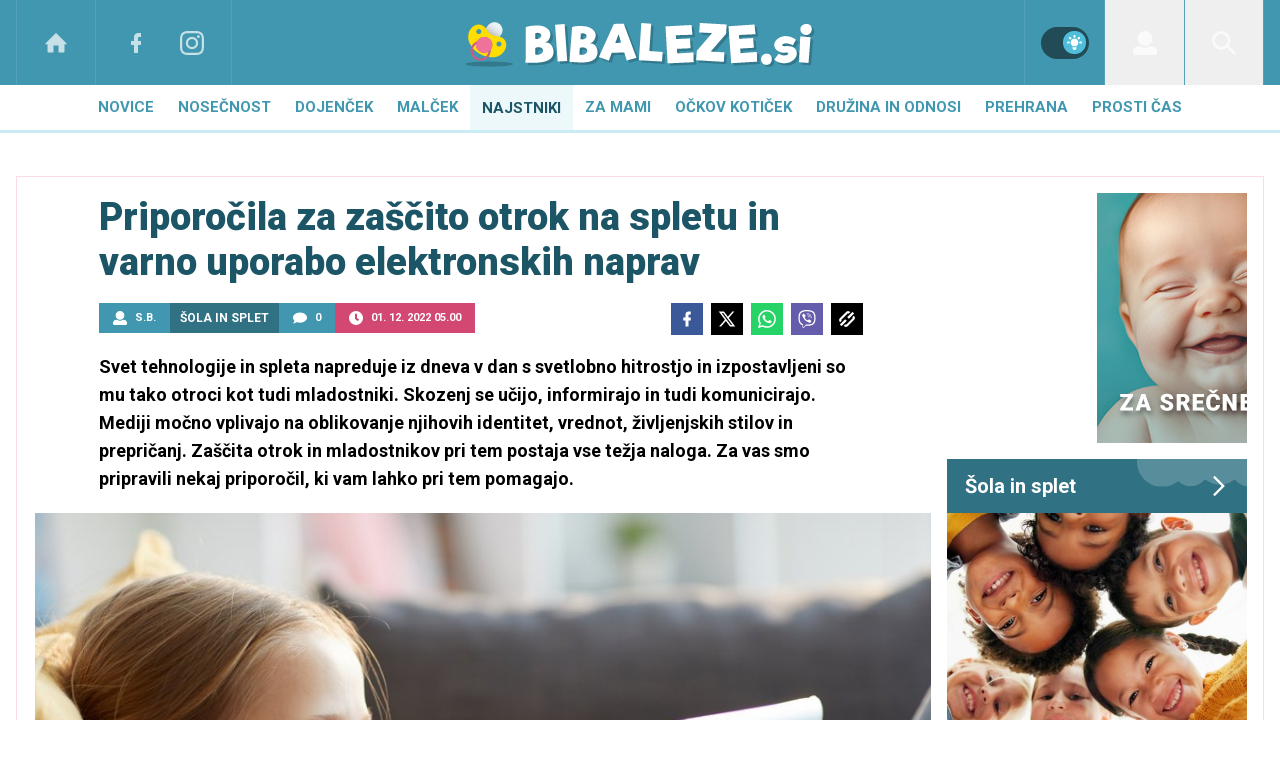

--- FILE ---
content_type: text/html; charset=UTF-8
request_url: https://www.bibaleze.si/najstniki/sola-in-splet/priporocila-za-zascito-otrok-na-spletu-in-varno-uporabo-elektronskih-naprav.html
body_size: 35948
content:
<!doctype html><html lang=sl class=dark><meta charset=UTF-8><meta name=viewport content="width=device-width,initial-scale=1"><meta http-equiv=X-UA-Compatible content="ie=edge"><title>Priporočila za zaščito otrok na spletu in varno uporabo elektronskih naprav | Bibaleze.si</title><meta name=description content="Svet tehnologije in spleta napreduje iz dneva v dan s svetlobno hitrostjo in izpostavljeni so mu tako otroci kot tudi mladostniki. Skozenj se učijo, informirajo in tudi komunicirajo. Mediji močno vplivajo na oblikovanje njihovih identitet, vrednot, življenjskih stilov in prepričanj. Zaščita otrok in mladostnikov pri tem postaja vse težja naloga. Za vas smo pripravili nekaj priporočil, ki vam lahko pri tem pomagajo. "><script type=application/ld+json>{"@context":"https://schema.org","@type":"BreadcrumbList","itemListElement":[{"@type":"ListItem","position":1,"item":{"@type":"WebPage","name":"Naslovnica","@id":"https:\/\/www.bibaleze.si\/"}},{"@type":"ListItem","position":2,"item":{"@type":"WebPage","name":"Najstniki","@id":"https:\/\/www.bibaleze.si\/najstniki\/"}},{"@type":"ListItem","position":3,"item":{"@type":"WebPage","name":"Šola in splet","@id":"https:\/\/www.bibaleze.si\/najstniki\/sola-in-splet\/"}},{"@type":"ListItem","position":4,"item":{"@type":"WebPage","name":"Priporočila za zaščito otrok na spletu in varno uporabo elektronskih naprav","@id":"https:\/\/www.bibaleze.si\/najstniki\/sola-in-splet\/priporocila-za-zascito-otrok-na-spletu-in-varno-uporabo-elektronskih-naprav.html"}}]}</script><script type=application/ld+json>{"@context":"https://schema.org","@type":"WebPage","name":"Priporočila za zaščito otrok na spletu in varno uporabo elektronskih naprav | Bibaleze.si","description":"Svet tehnologije in spleta napreduje iz dneva v dan s svetlobno hitrostjo in izpostavljeni so mu tako otroci kot tudi mladostniki. Skozenj se učijo, informirajo in tudi komunicirajo. Mediji močno vplivajo na oblikovanje njihovih identitet, vrednot, življenjskih stilov in prepričanj. Zaščita otrok in mladostnikov pri tem postaja vse težja naloga. Za vas smo pripravili nekaj priporočil, ki vam lahko pri tem pomagajo. ","url":"https:\/\/www.bibaleze.si\/najstniki\/sola-in-splet\/priporocila-za-zascito-otrok-na-spletu-in-varno-uporabo-elektronskih-naprav.html"}</script><script type=application/ld+json>{"@context":"https://schema.org","@type":"NewsArticle","headline":"Priporočila za zaščito otrok na spletu in varno uporabo elektronskih naprav","datePublished":"2022-12-01T05:00:00\u002b01:00","dateModified":"2022-12-01T05:00:00\u002b01:00","image":[{"@type":"ImageObject","url":"https:\/\/images.24ur.com\/media\/images\/original\/May2021\/33bdbc072d8da21eea59_62567473.jpg?v=cd20","width":0,"height":0},{"@type":"ImageObject","url":"https:\/\/images.24ur.com\/media\/images\/original\/Oct2022\/ce7ddeb3fcafc1193299_62843344.jpg?v=4632","width":0,"height":0},{"@type":"ImageObject","url":"https:\/\/images.24ur.com\/media\/images\/original\/Apr2021\/d1a7fe3400fa32413f24_62544682.jpg?v=a327\u0026fop=fp:0.43:0.34","width":1e3,"height":667},{"@type":"ImageObject","url":"https:\/\/images.24ur.com\/media\/images\/original\/Feb2022\/dad90ca92312eff3c9d4_62684536.jpg?v=66e5\u0026fop=fp:0.48:0.34","width":1e3,"height":667}],"author":[{"@type":"Person","name":"S.B.","url":"https://www.bibaleze.si/avtor/S.B."}],"articleBody":"Predvsem manjši otroci so, glede na dejstvo, da 80 odstotkov možganov zraste do otrokovega tretjega leta, ranljivi zaradi velike izpostavljenosti zaslonom, ki lahko vodi tudi v neaktivnost na drugih pomembnih življenjskih področjih.\u0026nbsp;Aric Sigman, avtor knjižne uspešnice Razvajena generacija, je v svojih delih navedel ugotovitve, da so predšolski otroci zelo veliko in čedalje bolj izpostavljeni medijem. Velik izziv predstavlja prisotnost televizije, ki je v velikem odstotku gospodinjstev prižgana ves čas.\u0026nbsp;Predšolski otroci imajo tudi čedalje več elektronskih pripomočkov in vedno pogosteje tudi lastno televizijo v svoji sobi. Skrbi vzbuja tudi dejstvo, da so predšolski otroci, zlasti pa otroci do treh let, pri izpostavljenosti medijem s strani staršev nadzorovani manj kot polovico časa.Evropska študija EU Kids Online iz leta 2020 navaja zaskrbljujoče podatke, da so mladostniki do 16. leta starosti v 19 različnih evropskih državah priznali, da vsakodnevno uporabljajo mobilne telefone in na njih preživijo večino svojega prostega časa. Hkrati večje število istih otrok navaja, da ne prejemajo zadostne podpore ali nasvete o varni uporabi spleta s strani svojih staršev ali učiteljev.Medijska pismenost, ki vsebuje tudi kritično vrednotenje medijskih sporočil, je v današnjem svetu zato obvezna in nujna. Izobraževanje otrok in mladostnikov je najboljši način, da jih zaščitimo pred potencialnimi škodljivimi vsebinami in posledicami vpetosti v svet medijev, starši pa so pri tem najbolj pomemben člen pri vzgoji otrok in mladostnikov.\u0026nbsp;Najpopularnejša družabna omrežja in spletne platforme med mladimi so Instagram, YouTube in Facebook. Poleg naštetih mladi vse pogosteje uporabljajo tudi TikTok in Snapchat. Ravno tako priljubljene so tudi različne spletne igre, ki vsebujejo spletne klepetalnice (Roblox).Pomembno je, da znamo pravočasno prepoznati zasvojenost s tehnologijo pri otroku ali mladostniku. Za začetek skupaj z otrokom premislite o tem, ali zaradi brskanja po telefonu trpi kakovosten spanec, ker se prebuja prej, da bi preveril stanje na telefonu, ali pa pozneje odhaja spat zaradi efekta FOMO (Fear Of Missing Out) ali strahu, da bi kar koli na spletu zamudil.\u0026nbsp;Nato naredite skupaj načrt, kako do varne uporabe spleta in tehnologije. Določite del dneva ali celo tedna, ko se boste izogibali nenujni uporabi elektronskih naprav oz. računalnika, tablice ali mobilnika. Pri tem ste starši najboljši zgled, kajti če sami ne boste spustili telefona iz rok, se bo tudi otrokom to zdelo nekaj povsem normalnega. Predlagate lahko tudi košarico, v katero vsi člani družine odložite svoje mobilne naprave in se v dogovorjenem času posvečate drugim stvarem, kot so igranje družabnih iger, branje knjig, kuhanje, šport ali kakšna druga zanimiva aktivnost.\u0026nbsp;Ukinite uporabo mobilnikov med obedovanji in skupnimi obroki. Takrat tudi izklopite televizijski sprejemnik. Raje uživajte v pogovoru z družino in poskušajte izvedeti, kako so se imeli tisti dan in kaj se dogaja v njihovem življenju, ko vas ni zraven. Ravno tako se mobilnikom izogibajte, kadar imate družinska praznovanja, skupne izlete ali aktivnosti, ki bi vas morale povezovati.\u0026nbsp;Če ugotovite, da določena aplikacija ali spletna igra vsakodnevno odvzame večino prostega časa, potem jo enostavno izbrište s svoje elektronske naprave. Zavedati se je treba, da bi vam morali mobilniki in druge elektronske naprave v življenju koristiti in pripomoči k temu, da bi bilo vaše življenje zaradi njih bolj kakovostno in ne manj. Zato imejte v mislih, da vi nadzorujete naprave in čas, preživet na njih, in ne obratno.\u0026nbsp;Morda pa vam bo celo všeč, ko boste ugotovili, da ste svobodni in neodvisni od elektronskih naprav in spleta. Morda se boste čas, ki bi ga sicer preživeli na elektronskih napravah, naučili uporabljati bolj produktivno in na drugačen način. Vaš čas je namreč predragocen, da bi ga v večini preživeli pred elektronskimi zasloni.\u0026nbsp;Več o tem, kako se z otrokom pogovarjati o spletu in spletnih igrah, pa si preberite TUKAJ.","url":"https:\/\/www.bibaleze.si\/najstniki\/sola-in-splet\/priporocila-za-zascito-otrok-na-spletu-in-varno-uporabo-elektronskih-naprav.html","mainEntityOfPage":{"@type":"WebPage","@id":"https:\/\/www.bibaleze.si"},"articleSection":"Šola in splet","publisher":{"@type":"Organization","name":"Bibaleze.si","logo":{"@type":"ImageObject","url":"https://www.bibaleze.si/assets/img/logos/bibaleze-white.svg"}}}</script><meta name=referrer content="always"><link rel=icon type=image/x-icon href=/assets/favicons/favicon.ico><link rel=apple-touch-icon sizes=180x180 href=/assets/favicons/apple-touch-icon.png><link rel=icon type=image/png href=/assets/favicons/favicon-16x16.png sizes=16x16><link rel=icon type=image/png href=/assets/favicons/favicon-32x32.png sizes=32x32><link rel=manifest href=/assets/manifest.json><link rel=alternate type=application/rss+xml title="Bibaleze RSS" href=https://bibaleze.si/rss><meta name=theme-color content="#ffffff"><meta name=color-scheme content="dark light"><meta name=onl:env content="prod"><meta name=onl:articleId content="4361944"><meta name=onl:sectionId content="10160"><meta name=onl:siteId content="10001"><meta name=onl:generatedAt content="26. 01. 2026 05.02"><meta name=onl:generatedIn content="45ms"><link rel=preconnect href=//gql.24ur.si><link rel=preconnect href=//ads.24ur.si><link rel=preconnect href=//images.24ur.com><link rel=preconnect href=//script.dotmetrics.net><meta property="fb:app_id" content="1046355312210535"><meta name=facebook-domain-verification content="p897rg92bl1gxm4dmpkm84jf528uwb"><meta name=twitter:site content><meta name=twitter:card content="summary"><meta name=twitter:title content="Priporočila za zaščito otrok na spletu in varno uporabo elektronskih naprav | Bibaleze.si"><meta name="twitter: description" content="Svet tehnologije in spleta napreduje iz dneva v dan s svetlobno hitrostjo in izpostavljeni so mu tako otroci kot tudi mladostniki. Skozenj se učijo, informirajo in tudi komunicirajo. Mediji močno vplivajo na oblikovanje njihovih identitet, vrednot, življenjskih stilov in prepričanj. Zaščita otrok in mladostnikov pri tem postaja vse težja naloga. Za vas smo pripravili nekaj priporočil, ki vam lahko pri tem pomagajo. "><meta name=twitter:image content="https://images.24ur.com/media/images/1024x576/May2021/33bdbc072d8da21eea59_62567473.jpg?v=cd20"><meta property="og:type" content="website"><meta property="og:title" content="Priporočila za zaščito otrok na spletu in varno uporabo elektronskih naprav | Bibaleze.si"><meta property="og:description" content="Svet tehnologije in spleta napreduje iz dneva v dan s svetlobno hitrostjo in izpostavljeni so mu tako otroci kot tudi mladostniki. Skozenj se učijo, informirajo in tudi komunicirajo. Mediji močno vplivajo na oblikovanje njihovih identitet, vrednot, življenjskih stilov in prepričanj. Zaščita otrok in mladostnikov pri tem postaja vse težja naloga. Za vas smo pripravili nekaj priporočil, ki vam lahko pri tem pomagajo. "><meta property="og:image" content="https://images.24ur.com/media/images/1024x576/May2021/33bdbc072d8da21eea59_62567473.jpg?v=cd20"><meta property="og:url" content="https://www.bibaleze.si/najstniki/sola-in-splet/priporocila-za-zascito-otrok-na-spletu-in-varno-uporabo-elektronskih-naprav.html"><link rel=dns-prefetch href=https://www.googletagmanager.com/><link href="https://www.googletagmanager.com/gtm.js?id=GTM-W43Q76S" rel=preload as=script><link rel=preconnect href=https://fonts.googleapis.com><link rel=preconnect href=https://fonts.gstatic.com crossorigin><link href="https://fonts.googleapis.com/css2?family=Roboto:wght@300;400;500;700;900&display=swap" rel=stylesheet><link rel=canonical href=https://www.bibaleze.si/najstniki/sola-in-splet/priporocila-za-zascito-otrok-na-spletu-in-varno-uporabo-elektronskih-naprav.html><link rel=stylesheet href='/assets/build/main-2CU5PN3Q.css?v=3e380bfd'><style>.video-player,.hide-at-start,.comment-reply-form{display:none}.if-desktop{display:block}.if-mobile{display:none}.if-cookies-third,.if-cookies-no-third,.if-cookies-important,.if-cookies-no-important,.cookies,.cookies-settings{display:none}@media only screen and (max-width:1199px){.if-desktop{display:none}.if-mobile{display:block}#banner_30,#banner_69,#banner_50,#banner_51,#banner_79{display:none}}@media only screen and (min-width:1199px){#banner_95,#banner_96,#banner_97{display:none}}</style><script>window.config={env:"prod",version:"1473",graphQL:"https://gqlc.24ur.com/v2",loginUrl:"https://prijava.24ur.com",websocketUrl:"wss://ws.24ur.com",adserverUrl:"https://ads.api.24ur.si",eventsUrl:"https://go-usertrack-importer.pub.24ur.si",siteId:parseInt("10001",10),sectionId:parseInt("10160",10),articleId:parseInt("4361944",10),categories:"family",adblockerVideoId:parseInt("62316503",10),showAds:"true"==="true",affiliates:{desktop:parseInt("96",10),mobile:parseInt("97",10)},colorScheme:window.matchMedia&&window.matchMedia("(prefers-color-scheme: dark)").matches?"dark":"light",country:"si",ads:{prerollUrl:"https://pubads.g.doubleclick.net/gampad/ads?iu=/23086084073/preroll_video&description_url=[placeholder]&tfcd=0&npa=0&sz=640x480&gdfp_req=1&unviewed_position_start=1&output=vast&env=vp&impl=s&correlator=",postrollUrl:"https://pubads.g.doubleclick.net/gampad/ads?iu=/23086084073/postroll_video&description_url=[placeholder]&tfcd=0&npa=0&sz=640x480&gdfp_req=1&unviewed_position_start=1&output=vast&env=vp&impl=s&correlator=",mobilePrerollUrl:"https://pubads.g.doubleclick.net/gampad/ads?iu=/23086084073/preroll_video&description_url=[placeholder]&tfcd=0&npa=0&sz=640x480&gdfp_req=1&unviewed_position_start=1&output=vast&env=vp&impl=s&correlator=",mobilePostrollUrl:"https://pubads.g.doubleclick.net/gampad/ads?iu=/23086084073/postroll_video&description_url=[placeholder]&tfcd=0&npa=0&sz=640x480&gdfp_req=1&unviewed_position_start=1&output=vast&env=vp&impl=s&correlator="}};var player=null;document.querySelector("html").classList.remove("light","dark"),document.querySelector("html").classList.add(localStorage.getItem("color_scheme")?localStorage.getItem("color_scheme"):window.config.colorScheme)</script><script>window.gdprAppliesGlobally=!1,function(){function e(t){if(!window.frames[t])if(document.body&&document.body.firstChild){var s=document.body,n=document.createElement("iframe");n.style.display="none",n.name=t,n.title=t,s.insertBefore(n,s.firstChild)}else setTimeout(function(){e(t)},5)}function t(e,t,n,s,o){function i(e,n,s,i){if(typeof s!="function")return;window[t]||(window[t]=[]);var a=!1;o&&(a=o(e,i,s)),a||window[t].push({command:e,version:n,callback:s,parameter:i})}i.stub=!0,i.stubVersion=2;function a(t){if(!window[e]||window[e].stub!==!0)return;if(!t.data)return;var o,i,a=typeof t.data=="string";try{i=a?JSON.parse(t.data):t.data}catch{return}i[n]&&(o=i[n],window[e](o.command,o.version,function(e,n){var i={};i[s]={returnValue:e,success:n,callId:o.callId},t.source&&t.source.postMessage(a?JSON.stringify(i):i,"*")},o.parameter))}typeof window[e]!="function"&&(window[e]=i,window.addEventListener?window.addEventListener("message",a,!1):window.attachEvent("onmessage",a))}t("__tcfapi","__tcfapiBuffer","__tcfapiCall","__tcfapiReturn"),e("__tcfapiLocator"),function(e,t){var n,s,o,i,r,c,l,a=document.createElement("link");a.rel="preconnect",a.as="script",i=document.createElement("link"),i.rel="dns-prefetch",i.as="script",n=document.createElement("script"),n.id="spcloader",n.type="text/javascript",n.async=!0,n.charset="utf-8",o="https://sdk.privacy-center.org/"+e+"/loader.js?target_type=notice&target="+t,window.didomiConfig&&window.didomiConfig.user&&(r=window.didomiConfig.user,c=r.country,l=r.region,c&&(o=o+"&country="+c,l&&(o=o+"&region="+l))),a.href="https://sdk.privacy-center.org/",i.href="https://sdk.privacy-center.org/",n.src=o,s=document.getElementsByTagName("script")[0],s.parentNode.insertBefore(a,s),s.parentNode.insertBefore(i,s),s.parentNode.insertBefore(n,s)}("f2cc396d-f44a-43c7-b6f3-77a972ecba79","8D7tCJTg")}(),window.didomiEventListeners=window.didomiEventListeners||[],window.didomiOnReady=window.didomiOnReady||[]</script><body class="user-unknown m-0 font-sans bg-white dark:bg-slate-900 scroll-up section-10160"><script>document.addEventListener("user",e=>{const t=e.detail;app.html.inject(".if-user-loggedin",t)})</script><header class="fixed inset-x-0 z-100"><div class="h-64 lg:h-85 relative bg-primary-800 z-100"><div class="container flex justify-between h-full px-0 lg:px-16"><div class="hidden lg:flex basis-25p"><a href=/ class="header__icon border-x active:bg-white/10 dark:text-white/70 hover:dark:text-white/90"><svg class="icon" width="24" height="24" id="Layer_1" data-name="Layer 1" xmlns="http://www.w3.org/2000/svg" xmlns:xlink="http://www.w3.org/1999/xlink" viewBox="0 0 32 32" aria-hidden="true"><title>icon-home</title><path d="M29.875 17.6h-2.675v9.6c0 0.712-0.31 1.6-1.6 1.6h-6.4v-9.6h-6.4v9.6h-6.4c-1.29 0-1.6-0.888-1.6-1.6v-9.6h-2.675c-0.957 0-0.752-0.518-0.096-1.197l12.838-12.851c0.312-0.323 0.722-0.483 1.133-0.499 0.411 0.016 0.821 0.174 1.133 0.499l12.837 12.85c0.658 0.68 0.862 1.198-0.094 1.198z"></path></svg>
</a><a aria-label=Facebook href=https://www.facebook.com/bibaleze.si target=_blank class="header__icon header__icon-noBg dark:text-white/70 hover:dark:text-white/90"><svg class="icon" width="24" height="24" id="Layer_1" data-name="Layer 1" xmlns="http://www.w3.org/2000/svg" xmlns:xlink="http://www.w3.org/1999/xlink" viewBox="0 0 24 24" aria-hidden="true"><path d="M17 2v0 0 4h-2c-0.69 0-1 0.81-1 1.5v2.5h3v4h-3v8h-4v-8h-3v-4h3v-4c0-2.209 1.791-4 4-4v0h3z"></path></svg>
</a><a aria-label=Instagram href=https://www.instagram.com/bibaleze.si/ target=_blank class="header__icon border-r header__icon-noBg dark:text-white/70 hover:dark:text-white/90 -ml-24"><svg class="icon" width="24" height="24" id="Layer_1" data-name="Layer 1" xmlns="http://www.w3.org/2000/svg" xmlns:xlink="http://www.w3.org/1999/xlink" viewBox="0 0 24 24" aria-hidden="true"><title>icon-instagram</title><path d="M12 2.163c3.204 0 3.584.012 4.85.07 3.252.148 4.771 1.691 4.919 4.919.058 1.265.069 1.645.069 4.849 0 3.205-.012 3.584-.069 4.849-.149 3.225-1.664 4.771-4.919 4.919-1.266.058-1.644.07-4.85.07-3.204 0-3.584-.012-4.849-.07-3.26-.149-4.771-1.699-4.919-4.92-.058-1.265-.07-1.644-.07-4.849 0-3.204.013-3.583.07-4.849.149-3.227 1.664-4.771 4.919-4.919 1.266-.057 1.645-.069 4.849-.069zm0-2.163c-3.259 0-3.667.014-4.947.072-4.358.2-6.78 2.618-6.98 6.98-.059 1.281-.073 1.689-.073 4.948 0 3.259.014 3.668.072 4.948.2 4.358 2.618 6.78 6.98 6.98 1.281.058 1.689.072 4.948.072 3.259 0 3.668-.014 4.948-.072 4.354-.2 6.782-2.618 6.979-6.98.059-1.28.073-1.689.073-4.948 0-3.259-.014-3.667-.072-4.947-.196-4.354-2.617-6.78-6.979-6.98-1.281-.059-1.69-.073-4.949-.073zm0 5.838c-3.403 0-6.162 2.759-6.162 6.162s2.759 6.163 6.162 6.163 6.162-2.759 6.162-6.163c0-3.403-2.759-6.162-6.162-6.162zm0 10.162c-2.209 0-4-1.79-4-4 0-2.209 1.791-4 4-4s4 1.791 4 4c0 2.21-1.791 4-4 4zm6.406-11.845c-.796 0-1.441.645-1.441 1.44s.645 1.44 1.441 1.44c.795 0 1.439-.645 1.439-1.44s-.644-1.44-1.439-1.44z"/></svg></a></div><button aria-label=Open class="flex lg:hidden h-full basis-25p" onclick='return app.html.toggleClass("body","sidenav-open"),!1'><div class="flex justify-center items-center border-r border-white-10 active:bg-white/20 h-full"><div class=hamburger><span></span>
<span></span>
<span></span></div></div></button>
<a class="rel-center basis-50p" href=/><img class="w-150 lg:w-350 h-auto" src=/assets/img/logos/bibaleze-white.svg alt=Bibaleze.si></a><div class="flex basis-25p justify-end"><div class="w-80 hidden lg:flex items-center justify-center header__icon border-l border-white/10" title="Temni ali svetli način"><div class=switch><input type=checkbox role=switch class=switch__native-control id=colorScheme_ onclick='this.checked?app.user.colorScheme("light"):app.user.colorScheme("dark")'><div class=switch__background></div></div><script>el=document.getElementById("colorScheme_"),el&&(el.checked=!!document.querySelector("html.light")),window.addEventListener("colorSchemeChange",e=>{app.html.setChecked("#colorScheme_",e.detail==="light")})</script></div><div id=menu_login class="hidden lg:flex header__icon border-l"><div class="hide-at-start if-user-loggedin rel-center"><div class="h-80 flex justify-center items-center overflow-hidden cursor-pointer w-full" onclick='app.html.toggleClass("#menu_login","menu_login_open")'><img class="w-34 h-34 rounded-full" data-field=avatar></div><div class="dropdown hidden opacity-0"><span class=dropdown__username data-field=nickname></span>
<button aria-label=Settings onclick='return app.user.goLogin("/nastavitve"),!1' class=dropdown__link><svg class="icon mr-8" width="18" height="18" id="Layer_1" data-name="Layer 1" xmlns="http://www.w3.org/2000/svg" xmlns:xlink="http://www.w3.org/1999/xlink" viewBox="0 0 24 24" aria-hidden="true"><title>icon-cog</title><path d="M22,14 L19.739,14 C19.498,14.931 19.1,15.798 18.565,16.564 L20,18 L18,20 L16.565,18.564 C15.797,19.099 14.932,19.498 14,19.738 L14,22 L10,22 L10,19.738 C9.069,19.498 8.203,19.099 7.436,18.564 L6,20 L4,18 L5.436,16.564 C4.901,15.799 4.502,14.932 4.262,14 L2,14 L2,10 L4.262,10 C4.502,9.068 4.9,8.202 5.436,7.436 L4,6 L6,4 L7.436,5.436 C8.202,4.9 9.068,4.502 10,4.262 L10,2 L14,2 L14,4.261 C14.932,4.502 15.797,4.9 16.565,5.435 L18,3.999 L20,5.999 L18.564,7.436 C19.099,8.202 19.498,9.069 19.738,10 L22,10 L22,14 Z M12,17 C14.7614237,17 17,14.7614237 17,12 C17,9.23857625 14.7614237,7 12,7 C9.23857625,7 7,9.23857625 7,12 C7,14.7614237 9.23857625,17 12,17 Z"></path></svg>Nastavitve</button>
<button aria-label=Logout class=dropdown__link onclick="return app.user.logout(),!1"><svg class="icon mr-8" width="18" height="18" id="Layer_1" data-name="Layer 1" xmlns="http://www.w3.org/2000/svg" xmlns:xlink="http://www.w3.org/1999/xlink" viewBox="0 0 24 24" aria-hidden="true"><title>icon-logout</title><path d="M18,22H7c-1.103,0-2-0.897-2-2v-3h2v3h11V4H7v3H5V4c0-1.102,0.897-2,2-2h11c1.103,0,2,0.898,2,2 v16C20,21.103,19.103,22,18,22z" /> <polygon points="11.707,7.292 10.293,8.708 12.59,11 4,11 4,13 12.582,13 10.292,15.294 11.708,16.706 16.414,11.991" /></svg> Odjava</button></div></div><div class="hide-at-start if-user-loggedout rel-center"><button aria-label=Login class="rel-center text-white-70 hover:text-white transition-300" onclick="return app.user.goLogin(),!1">
<svg class="icon" width="24" height="24" id="Layer_1" data-name="Layer 1" xmlns="http://www.w3.org/2000/svg" xmlns:xlink="http://www.w3.org/1999/xlink" viewBox="0 0 30 30" aria-hidden="true" class="flex"><title>icon-user</title><path d="M115.5,99.5a9.38,9.38,0,1,1-9.38,9.38A9.38,9.38,0,0,1,115.5,99.5Zm10.74,19.56-4.18-1a11.27,11.27,0,0,1-13.12,0l-4.18,1a5.64,5.64,0,0,0-4.26,5.46v2.17a2.81,2.81,0,0,0,2.81,2.81h24.38a2.81,2.81,0,0,0,2.81-2.81v-2.17a5.64,5.64,0,0,0-4.26-5.46Z" transform="translate(-100.5 -99.5)"/></svg></button></div></div><div id=menu_search class="header__icon border-x"><button aria-label=Search class=rel-center id=searchBtn onclick='app.html.addClass("body","search-opened"),app.html.setFocus("#menu_search_modal input")'>
<svg class="icon" width="24" height="24" id="Layer_1" xmlns="http://www.w3.org/2000/svg" version="1.1" viewBox="0 0 24 24"> <!-- Generator: Adobe Illustrator 29.1.0, SVG Export Plug-In . SVG Version: 2.1.0 Build 142) --> <path d="M16.8,14.7c.4-.5.7-1.1.9-1.7,2-4.7-.3-10.1-4.9-12.1-1.1-.5-2.3-.8-3.6-.8C4.8,0,.9,3.1.1,7.5s1.5,8.7,5.5,10.4c3.2,1.3,6.7.8,9.2-1.1l7.2,7.2,2.1-2.1-7.3-7.2ZM9.2,2.9c3.5,0,6.4,2.8,6.4,6.4s-2.8,6.4-6.4,6.4-6.3-2.9-6.3-6.4,2.8-6.4,6.3-6.4Z"/> </svg></button></div></div></div></div><div class=submenu><div class="p-16 lg:hidden bg-primary-900"><div class="hide-at-start if-user-loggedout flex flex-col mb-8"><div class="flex flex-row items-center justify-center py-16" onclick="return app.user.goLogin(),!1"><img src=/assets/img/avatar.png class="w-38 h-38 rounded-full overflow-hidden mr-16">
<span class="text-16 text-white">Še nimaš računa?</span></div><a href=# onclick="return app.user.goLogin(),!1" class="button button-secondary dark:bg-secondary-900 dark:text-white w-full">Prijavi se</a></div><div class="flex flex-col mt-8"><a href=# onclick='return app.user.colorScheme("dark"),!1' class="dark:hidden button button-secondary mb-8 dark:text-white"><span class="text-black/60 dark:text-white/60"><svg class="icon" width="18" height="18" stroke="currentColor" fill="none" stroke-width="2" viewBox="0 0 24 24" stroke-linecap="round" stroke-linejoin="round" height="200px" width="200px" xmlns="http://www.w3.org/2000/svg"><path stroke="none" d="M0 0h24v24H0z" fill="none"></path><path d="M12 3c.132 0 .263 0 .393 0a7.5 7.5 0 0 0 7.92 12.446a9 9 0 1 1 -8.313 -12.454z"></path></svg></span>
<span class=ml-8>Temni način</span>
</a><a href=# onclick='return app.user.colorScheme("light"),!1' class="hidden dark:flex button button-secondary mb-8 dark:text-white dark:bg-secondary-900"><span class="text-black/60 dark:text-white/60"><svg class="icon" width="18" height="18" stroke="currentColor" fill="none" stroke-width="2" viewBox="0 0 24 24" stroke-linecap="round" stroke-linejoin="round" height="200px" width="200px" xmlns="http://www.w3.org/2000/svg"><path stroke="none" d="M0 0h24v24H0z" fill="none"></path><path d="M12 12m-4 0a4 4 0 1 0 8 0a4 4 0 1 0 -8 0"></path><path d="M3 12h1m8 -9v1m8 8h1m-9 8v1m-6.4 -15.4l.7 .7m12.1 -.7l-.7 .7m0 11.4l.7 .7m-12.1 -.7l-.7 .7"></path></svg></span>
<span class=ml-8>Svetli način</span></a></div><div class="hide-at-start if-user-loggedin flex flex-col"><div class="flex items-center mb-32 mt-16"><img class="w-38 h-38 rounded-full ml-4 mr-8" data-field=avatar>
<span class="text-white truncate" data-field=nickname></span></div><a href=# onclick='return app.user.goLogin("/nastavitve"),!1' class="button button-primary mb-8 dark:text-white"><span class="text-black/60 dark:text-white/60"><svg class="icon" width="18" height="18" id="Layer_1" data-name="Layer 1" xmlns="http://www.w3.org/2000/svg" xmlns:xlink="http://www.w3.org/1999/xlink" viewBox="0 0 24 24" aria-hidden="true"><title>icon-cog</title><path d="M22,14 L19.739,14 C19.498,14.931 19.1,15.798 18.565,16.564 L20,18 L18,20 L16.565,18.564 C15.797,19.099 14.932,19.498 14,19.738 L14,22 L10,22 L10,19.738 C9.069,19.498 8.203,19.099 7.436,18.564 L6,20 L4,18 L5.436,16.564 C4.901,15.799 4.502,14.932 4.262,14 L2,14 L2,10 L4.262,10 C4.502,9.068 4.9,8.202 5.436,7.436 L4,6 L6,4 L7.436,5.436 C8.202,4.9 9.068,4.502 10,4.262 L10,2 L14,2 L14,4.261 C14.932,4.502 15.797,4.9 16.565,5.435 L18,3.999 L20,5.999 L18.564,7.436 C19.099,8.202 19.498,9.069 19.738,10 L22,10 L22,14 Z M12,17 C14.7614237,17 17,14.7614237 17,12 C17,9.23857625 14.7614237,7 12,7 C9.23857625,7 7,9.23857625 7,12 C7,14.7614237 9.23857625,17 12,17 Z"></path></svg></span>
<span class=ml-8>Nastavitve</span>
</a><a href=# onclick="return app.user.logout(),!1" class="button button-primary if-user-loggedin dark:text-white"><span class="text-black/60 dark:text-white/60"><svg class="icon" width="18" height="18" id="Layer_1" data-name="Layer 1" xmlns="http://www.w3.org/2000/svg" xmlns:xlink="http://www.w3.org/1999/xlink" viewBox="0 0 24 24" aria-hidden="true"><title>icon-logout</title><path d="M18,22H7c-1.103,0-2-0.897-2-2v-3h2v3h11V4H7v3H5V4c0-1.102,0.897-2,2-2h11c1.103,0,2,0.898,2,2 v16C20,21.103,19.103,22,18,22z" /> <polygon points="11.707,7.292 10.293,8.708 12.59,11 4,11 4,13 12.582,13 10.292,15.294 11.708,16.706 16.414,11.991" /></svg></span>
<span class=ml-8>Odjava</span></a></div></div><div class="header__item lg:hidden"><a href=/ class=header__link>Domov</a></div><div class="flex-col lg:flex-row mx-auto flex"><div class=header__item id=menuitem_10032><a class=header__link href=/novice target=_self>Novice</a><div class="header__link-sub max-h-250 lg:max-h-auto"><div class="md:w-250 md:max-w-250 md:border-r border-black-10 dark:border-white-10 bg-black-5 dark:bg-black-35 md:bg-transparent"><a class=header__link-sub--link href=/resnicne-zgodbe target=_self>Resnične zgodbe</a>
<a class=header__link-sub--link href=/resnicne-zgodbe/porodne-zgodbe target=_self>Porodne zgodbe</a>
<a class=header__link-sub--link href=/novice/traci target=_self>Svet slavnih</a>
<a class=header__link-sub--link href=/novice/intervju target=_self>Intervju</a></div><div class="flex h-0 md:h-auto opacity-0 md:opacity-100 p-0 md:p-16"><a href=/novice/ko-se-nosecnost-prezgodaj-konca-kam-po-pomoc.html class="w-1/3 h-fit flex relative mr-16 last:mr-0 card-overlay min-h-240 overflow-hidden"><picture class="media card-overlay__img pb-100p z-10"><source media="(min-width: 1440px)" srcset="https://images.24ur.com/media/images/300x300/Aug2025/80e98e06c6639cceb07c_63456336.jpg?v=4538&amp;fop=fp:0.44:0.35"><source media="(min-width: 1200px)" srcset="https://images.24ur.com/media/images/300x310/Aug2025/80e98e06c6639cceb07c_63456336.jpg?v=4538&amp;fop=fp:0.44:0.35"><source media="(min-width: 1024px)" srcset="https://images.24ur.com/media/images/300x300/Aug2025/80e98e06c6639cceb07c_63456336.jpg?v=4538&amp;fop=fp:0.44:0.35"><img class="relative w-full" alt="Ko se nosečnost prezgodaj konča: Niste sami. Kam po pomoč po izgubi?" src="https://images.24ur.com/media/images/300x300/Aug2025/80e98e06c6639cceb07c_63456336.jpg?v=4538&amp;fop=fp:0.44:0.35"></picture><h2 class="absolute bottom-0 left-0 p-16 z-10 font-bold text-white text-18 leading-normal">Ko se nosečnost prezgodaj konča: Niste sami. Kam po pomoč po izgubi?</h2></a><a href=/novice/traci/decek-brez-nog-ki-je-vdihnil-zivljenje-et-ju.html class="w-1/3 h-fit flex relative mr-16 last:mr-0 card-overlay min-h-240 overflow-hidden"><picture class="media card-overlay__img pb-100p z-10"><source media="(min-width: 1440px)" srcset="https://images.24ur.com/media/images/300x300/Jan2026/83104641fe709987f7e7_63529149.png?v=3711&amp;fop=fp:0.46:0.41"><source media="(min-width: 1200px)" srcset="https://images.24ur.com/media/images/300x310/Jan2026/83104641fe709987f7e7_63529149.png?v=3711&amp;fop=fp:0.46:0.41"><source media="(min-width: 1024px)" srcset="https://images.24ur.com/media/images/300x300/Jan2026/83104641fe709987f7e7_63529149.png?v=3711&amp;fop=fp:0.46:0.41"><img class="relative w-full" alt="Deček brez nog, ki je vdihnil življenje E. T.-ju" src="https://images.24ur.com/media/images/300x300/Jan2026/83104641fe709987f7e7_63529149.png?v=3711&amp;fop=fp:0.46:0.41"></picture><h2 class="absolute bottom-0 left-0 p-16 z-10 font-bold text-white text-18 leading-normal">Deček brez nog, ki je vdihnil življenje E. T.-ju</h2></a><a href=/novice/traci/kako-madonna-vidi-svojo-hcerko-zapis-ki-je-navdusil-splet.html class="w-1/3 h-fit flex relative mr-16 last:mr-0 card-overlay min-h-240 overflow-hidden"><picture class="media card-overlay__img pb-100p z-10"><source media="(min-width: 1440px)" srcset="https://images.24ur.com/media/images/300x300/Jan2026/c352941f4a577e3f56de_63529142.jpg?v=a923&amp;fop=fp:0.51:0.43"><source media="(min-width: 1200px)" srcset="https://images.24ur.com/media/images/300x310/Jan2026/c352941f4a577e3f56de_63529142.jpg?v=a923&amp;fop=fp:0.51:0.43"><source media="(min-width: 1024px)" srcset="https://images.24ur.com/media/images/300x300/Jan2026/c352941f4a577e3f56de_63529142.jpg?v=a923&amp;fop=fp:0.51:0.43"><img class="relative w-full" alt="Kako Madonna vidi svojo hčerko: zapis, ki je navdušil splet" src="https://images.24ur.com/media/images/300x300/Jan2026/c352941f4a577e3f56de_63529142.jpg?v=a923&amp;fop=fp:0.51:0.43"></picture><h2 class="absolute bottom-0 left-0 p-16 z-10 font-bold text-white text-18 leading-normal">Kako Madonna vidi svojo hčerko: zapis, ki je navdušil splet</h2></a></div></div></div><div class=header__item id=menuitem_10002><a class=header__link href=/nosecnost target=_self>Nosečnost</a><div class="header__link-sub max-h-250 lg:max-h-auto"><div class="md:w-250 md:max-w-250 md:border-r border-black-10 dark:border-white-10 bg-black-5 dark:bg-black-35 md:bg-transparent"><a class=header__link-sub--link href=/nosecnost/zanositev target=_self>Zanositev</a>
<a class=header__link-sub--link href=/nosecnost/pregledi-med-nosecnostjo target=_self>Pregledi med nosečnostjo</a>
<a class=header__link-sub--link href=/nosecnost/zdrava-nosecnica target=_self>Zdrava nosečnica</a>
<a class=header__link-sub--link href=/porodnisnice target=_self>Porodnišnice</a>
<a class=header__link-sub--link href=/nosecnost/porod target=_self>Porod</a></div><div class="flex h-0 md:h-auto opacity-0 md:opacity-100 p-0 md:p-16"><a href=/nosecnost/otroska-imena/lael-ime-ki-ga-ima-v-sloveniji-le-sest-deklic.html class="w-1/3 h-fit flex relative mr-16 last:mr-0 card-overlay min-h-240 overflow-hidden"><picture class="media card-overlay__img pb-100p z-10"><source media="(min-width: 1440px)" srcset="https://images.24ur.com/media/images/300x300/Jan2025/895338c549542cf8ebf2_63355579.jpg?v=b6a7&amp;fop=fp:0.46:0.40"><source media="(min-width: 1200px)" srcset="https://images.24ur.com/media/images/300x310/Jan2025/895338c549542cf8ebf2_63355579.jpg?v=b6a7&amp;fop=fp:0.46:0.40"><source media="(min-width: 1024px)" srcset="https://images.24ur.com/media/images/300x300/Jan2025/895338c549542cf8ebf2_63355579.jpg?v=b6a7&amp;fop=fp:0.46:0.40"><img class="relative w-full" alt="Unikatno ime, ki ga ima v Sloveniji le šest deklic" src="https://images.24ur.com/media/images/300x300/Jan2025/895338c549542cf8ebf2_63355579.jpg?v=b6a7&amp;fop=fp:0.46:0.40"></picture><h2 class="absolute bottom-0 left-0 p-16 z-10 font-bold text-white text-18 leading-normal">Unikatno ime, ki ga ima v Sloveniji le šest deklic</h2></a><a href=/nosecnost/povezovanje-z-otrokom-v-trebuhu-kot-custvena-priprava-na-starsevstvo.html class="w-1/3 h-fit flex relative mr-16 last:mr-0 card-overlay min-h-240 overflow-hidden"><picture class="media card-overlay__img pb-100p z-10"><source media="(min-width: 1440px)" srcset="https://images.24ur.com/media/images/300x300/Jul2023/f948300cea1bc25e29ec_62980756.jpg?v=2234&amp;fop=fp:0.52:0.42"><source media="(min-width: 1200px)" srcset="https://images.24ur.com/media/images/300x310/Jul2023/f948300cea1bc25e29ec_62980756.jpg?v=2234&amp;fop=fp:0.52:0.42"><source media="(min-width: 1024px)" srcset="https://images.24ur.com/media/images/300x300/Jul2023/f948300cea1bc25e29ec_62980756.jpg?v=2234&amp;fop=fp:0.52:0.42"><img class="relative w-full" alt="Čustvena priprava na starševstvo: Povežite se z otrokom v trebuhu" src="https://images.24ur.com/media/images/300x300/Jul2023/f948300cea1bc25e29ec_62980756.jpg?v=2234&amp;fop=fp:0.52:0.42"></picture><h2 class="absolute bottom-0 left-0 p-16 z-10 font-bold text-white text-18 leading-normal">Čustvena priprava na starševstvo: Povežite se z otrokom v trebuhu</h2></a><a href=/nosecnost/otroska-imena/razglaseno-je-najlepse-osebno-ime-na-svetu-sofija.html class="w-1/3 h-fit flex relative mr-16 last:mr-0 card-overlay min-h-240 overflow-hidden"><picture class="media card-overlay__img pb-100p z-10"><source media="(min-width: 1440px)" srcset="https://images.24ur.com/media/images/300x300/Mar2025/b08284712526cd3d5c03_63384870.jpg?v=dd28&amp;fop=fp:0.51:0.45"><source media="(min-width: 1200px)" srcset="https://images.24ur.com/media/images/300x310/Mar2025/b08284712526cd3d5c03_63384870.jpg?v=dd28&amp;fop=fp:0.51:0.45"><source media="(min-width: 1024px)" srcset="https://images.24ur.com/media/images/300x300/Mar2025/b08284712526cd3d5c03_63384870.jpg?v=dd28&amp;fop=fp:0.51:0.45"><img class="relative w-full" alt="To je najlepše ime na svetu" src="https://images.24ur.com/media/images/300x300/Mar2025/b08284712526cd3d5c03_63384870.jpg?v=dd28&amp;fop=fp:0.51:0.45"></picture><h2 class="absolute bottom-0 left-0 p-16 z-10 font-bold text-white text-18 leading-normal">To je najlepše ime na svetu</h2></a></div></div></div><div class=header__item id=menuitem_10003><a class=header__link href=/dojencek target=_self>Dojenček</a><div class="header__link-sub max-h-250 lg:max-h-auto"><div class="md:w-250 md:max-w-250 md:border-r border-black-10 dark:border-white-10 bg-black-5 dark:bg-black-35 md:bg-transparent"><a class=header__link-sub--link href=/nosecnost/otroska-imena target=_self>Otroška imena</a>
<a class=header__link-sub--link href=/dojencek/razvoj target=_self>Razvoj</a>
<a class=header__link-sub--link href=/dojencek/nega-in-zdravje target=_self>Nega in zdravje</a>
<a class=header__link-sub--link href=/dojencek/spanje-in-dojenje target=_self>Spanje in dojenje</a>
<a class=header__link-sub--link href=/dojencek/prehrana-za-dojencke target=_self>Prehrana za dojenčke</a></div><div class="flex h-0 md:h-auto opacity-0 md:opacity-100 p-0 md:p-16"><a href=/dojencek/lastnosti-ki-jih-dojencki-podedujejo-po-mami.html class="w-1/3 h-fit flex relative mr-16 last:mr-0 card-overlay min-h-240 overflow-hidden"><picture class="media card-overlay__img pb-100p z-10"><source media="(min-width: 1440px)" srcset="https://images.24ur.com/media/images/300x300/Mar2022/c95c174699e0a5448492_62692699.jpg?v=4fc7&amp;fop=fp:0.48:0.53"><source media="(min-width: 1200px)" srcset="https://images.24ur.com/media/images/300x310/Mar2022/c95c174699e0a5448492_62692699.jpg?v=4fc7&amp;fop=fp:0.48:0.53"><source media="(min-width: 1024px)" srcset="https://images.24ur.com/media/images/300x300/Mar2022/c95c174699e0a5448492_62692699.jpg?v=4fc7&amp;fop=fp:0.48:0.53"><img class="relative w-full" alt="Lastnosti, ki jih dojenčki podedujejo po mami" src="https://images.24ur.com/media/images/300x300/Mar2022/c95c174699e0a5448492_62692699.jpg?v=4fc7&amp;fop=fp:0.48:0.53"></picture><h2 class="absolute bottom-0 left-0 p-16 z-10 font-bold text-white text-18 leading-normal">Lastnosti, ki jih dojenčki podedujejo po mami</h2></a><a href=/dojencek/dojenje/greenfeeding-dojenje-koristi-dojencku-mamici-in-planetu.html class="w-1/3 h-fit flex relative mr-16 last:mr-0 card-overlay min-h-240 overflow-hidden"><picture class="media card-overlay__img pb-100p z-10"><source media="(min-width: 1440px)" srcset="https://images.24ur.com/media/images/300x300/Jul2025/32a155a96079646a461d_63449376.jpg?v=b52c&amp;fop=fp:0.71:0.38"><source media="(min-width: 1200px)" srcset="https://images.24ur.com/media/images/300x310/Jul2025/32a155a96079646a461d_63449376.jpg?v=b52c&amp;fop=fp:0.71:0.38"><source media="(min-width: 1024px)" srcset="https://images.24ur.com/media/images/300x300/Jul2025/32a155a96079646a461d_63449376.jpg?v=b52c&amp;fop=fp:0.71:0.38"><img class="relative w-full" alt="Greenfeeding: dojenje koristi dojenčku, mamici in planetu" src="https://images.24ur.com/media/images/300x300/Jul2025/32a155a96079646a461d_63449376.jpg?v=b52c&amp;fop=fp:0.71:0.38"></picture><h2 class="absolute bottom-0 left-0 p-16 z-10 font-bold text-white text-18 leading-normal">Greenfeeding: dojenje koristi dojenčku, mamici in planetu</h2></a><a href=/dojencek/kdaj-zaceti-cistiti-zobke-dojencku.html class="w-1/3 h-fit flex relative mr-16 last:mr-0 card-overlay min-h-240 overflow-hidden"><picture class="media card-overlay__img pb-100p z-10"><source media="(min-width: 1440px)" srcset="https://images.24ur.com/media/images/300x300/Mar2025/7770e0f58271beb4990c_63386586.jpg?v=796c&amp;fop=fp:0.49:0.41"><source media="(min-width: 1200px)" srcset="https://images.24ur.com/media/images/300x310/Mar2025/7770e0f58271beb4990c_63386586.jpg?v=796c&amp;fop=fp:0.49:0.41"><source media="(min-width: 1024px)" srcset="https://images.24ur.com/media/images/300x300/Mar2025/7770e0f58271beb4990c_63386586.jpg?v=796c&amp;fop=fp:0.49:0.41"><img class="relative w-full" alt="Kdaj dojenčku začeti čistiti zobke?" src="https://images.24ur.com/media/images/300x300/Mar2025/7770e0f58271beb4990c_63386586.jpg?v=796c&amp;fop=fp:0.49:0.41"></picture><h2 class="absolute bottom-0 left-0 p-16 z-10 font-bold text-white text-18 leading-normal">Kdaj dojenčku začeti čistiti zobke?</h2></a></div></div></div><div class=header__item id=menuitem_10004><a class=header__link href=/malcek target=_self>Malček</a><div class="header__link-sub max-h-250 lg:max-h-auto"><div class="md:w-250 md:max-w-250 md:border-r border-black-10 dark:border-white-10 bg-black-5 dark:bg-black-35 md:bg-transparent"><a class=header__link-sub--link href=/prehrana/recepti-za-malcke target=_self>Prehrana za malčke</a>
<a class=header__link-sub--link href=/malcek/zdrav-otrok target=_self>Zdrav otrok</a>
<a class=header__link-sub--link href=/malcek/vzgoja-in-vrtec target=_self>Vzgoja in vrtec</a></div><div class="flex h-0 md:h-auto opacity-0 md:opacity-100 p-0 md:p-16"><a href=/malcek/dveletni-cudez-biljarda.html class="w-1/3 h-fit flex relative mr-16 last:mr-0 card-overlay min-h-240 overflow-hidden"><picture class="media card-overlay__img pb-100p z-10"><source media="(min-width: 1440px)" srcset="https://images.24ur.com/media/images/300x300/Jan2026/746e7f366190c5543cb7_63529158.png?v=d76d&amp;fop=fp:0.35:0.25"><source media="(min-width: 1200px)" srcset="https://images.24ur.com/media/images/300x310/Jan2026/746e7f366190c5543cb7_63529158.png?v=d76d&amp;fop=fp:0.35:0.25"><source media="(min-width: 1024px)" srcset="https://images.24ur.com/media/images/300x300/Jan2026/746e7f366190c5543cb7_63529158.png?v=d76d&amp;fop=fp:0.35:0.25"><img class="relative w-full" alt="Dveletni čudež biljarda: nadarjeni Jude osvaja svet" src="https://images.24ur.com/media/images/300x300/Jan2026/746e7f366190c5543cb7_63529158.png?v=d76d&amp;fop=fp:0.35:0.25"></picture><h2 class="absolute bottom-0 left-0 p-16 z-10 font-bold text-white text-18 leading-normal">Dveletni čudež biljarda: nadarjeni Jude osvaja svet</h2></a><a href=/malcek/zakaj-je-moj-otrok-pozimi-drugacen.html class="w-1/3 h-fit flex relative mr-16 last:mr-0 card-overlay min-h-240 overflow-hidden"><picture class="media card-overlay__img pb-100p z-10"><source media="(min-width: 1440px)" srcset="https://images.24ur.com/media/images/300x300/Jan2026/4ab73fadbfcdeb0b88ba_63527876.jpg?v=5b1b&amp;fop=fp:0.31:0.27"><source media="(min-width: 1200px)" srcset="https://images.24ur.com/media/images/300x310/Jan2026/4ab73fadbfcdeb0b88ba_63527876.jpg?v=5b1b&amp;fop=fp:0.31:0.27"><source media="(min-width: 1024px)" srcset="https://images.24ur.com/media/images/300x300/Jan2026/4ab73fadbfcdeb0b88ba_63527876.jpg?v=5b1b&amp;fop=fp:0.31:0.27"><img class="relative w-full" alt="Zakaj je moj otrok pozimi drugačen?" src="https://images.24ur.com/media/images/300x300/Jan2026/4ab73fadbfcdeb0b88ba_63527876.jpg?v=5b1b&amp;fop=fp:0.31:0.27"></picture><h2 class="absolute bottom-0 left-0 p-16 z-10 font-bold text-white text-18 leading-normal">Zakaj je moj otrok pozimi drugačen?</h2></a><a href=/malcek/15-minut-do-milijon-besed.html class="w-1/3 h-fit flex relative mr-16 last:mr-0 card-overlay min-h-240 overflow-hidden"><picture class="media card-overlay__img pb-100p z-10"><source media="(min-width: 1440px)" srcset="https://images.24ur.com/media/images/300x300/Apr2025/7348b8c8b33d7c94962c_63398245.jpg?v=fcbc&amp;fop=fp:0.55:0.36"><source media="(min-width: 1200px)" srcset="https://images.24ur.com/media/images/300x310/Apr2025/7348b8c8b33d7c94962c_63398245.jpg?v=fcbc&amp;fop=fp:0.55:0.36"><source media="(min-width: 1024px)" srcset="https://images.24ur.com/media/images/300x300/Apr2025/7348b8c8b33d7c94962c_63398245.jpg?v=fcbc&amp;fop=fp:0.55:0.36"><img class="relative w-full" alt="15 minut do milijona besed" src="https://images.24ur.com/media/images/300x300/Apr2025/7348b8c8b33d7c94962c_63398245.jpg?v=fcbc&amp;fop=fp:0.55:0.36"></picture><h2 class="absolute bottom-0 left-0 p-16 z-10 font-bold text-white text-18 leading-normal">15 minut do milijona besed</h2></a></div></div></div><div class="header__item header__item--open" id=menuitem_10001001><a class="header__link header__link--active header__link--open" href=/najstniki target=_self>Najstniki</a><div class="header__link-sub max-h-250 lg:max-h-auto"><div class="md:w-250 md:max-w-250 md:border-r border-black-10 dark:border-white-10 bg-black-5 dark:bg-black-35 md:bg-transparent"><a class=header__link-sub--link href=/najstniki/razvoj-in-odnosi target=_self>Razvoj in odnosi</a>
<a class="header__link-sub--active header__link-sub--link" href=/najstniki/sola-in-splet target=_self>Šola in splet</a>
<a class=header__link-sub--link href=/najstniki/problematicni-najstnik target=_self>Problematični najstnik</a></div><div class="flex h-0 md:h-auto opacity-0 md:opacity-100 p-0 md:p-16"><a href=/najstniki/spletni-izziv-ki-ogroza-mladostnike-osnovnosolci-tvegajo-zdravje-z-energijskimi-pijacam.html class="w-1/3 h-fit flex relative mr-16 last:mr-0 card-overlay min-h-240 overflow-hidden"><picture class="media card-overlay__img pb-100p z-10"><source media="(min-width: 1440px)" srcset="https://images.24ur.com/media/images/300x300/Jul2025/0e6b291128d53a346ac9_63438778.jpg?v=8488&amp;fop=fp:0.50:0.44"><source media="(min-width: 1200px)" srcset="https://images.24ur.com/media/images/300x310/Jul2025/0e6b291128d53a346ac9_63438778.jpg?v=8488&amp;fop=fp:0.50:0.44"><source media="(min-width: 1024px)" srcset="https://images.24ur.com/media/images/300x300/Jul2025/0e6b291128d53a346ac9_63438778.jpg?v=8488&amp;fop=fp:0.50:0.44"><img class="relative w-full" alt="Nevaren spletni izziv med osnovnošolci: energijske pijače in nikotin" src="https://images.24ur.com/media/images/300x300/Jul2025/0e6b291128d53a346ac9_63438778.jpg?v=8488&amp;fop=fp:0.50:0.44"></picture><h2 class="absolute bottom-0 left-0 p-16 z-10 font-bold text-white text-18 leading-normal">Nevaren spletni izziv med osnovnošolci: energijske pijače in nikotin</h2></a><a href=/najstniki/pasivnost-in-odlasanje-pri-najstnikih.html class="w-1/3 h-fit flex relative mr-16 last:mr-0 card-overlay min-h-240 overflow-hidden"><picture class="media card-overlay__img pb-100p z-10"><source media="(min-width: 1440px)" srcset="https://images.24ur.com/media/images/300x300/Feb2024/0796c329ff0691479fea_63190430.jpg?v=441c&amp;fop=fp:0.54:0.51"><source media="(min-width: 1200px)" srcset="https://images.24ur.com/media/images/300x310/Feb2024/0796c329ff0691479fea_63190430.jpg?v=441c&amp;fop=fp:0.54:0.51"><source media="(min-width: 1024px)" srcset="https://images.24ur.com/media/images/300x300/Feb2024/0796c329ff0691479fea_63190430.jpg?v=441c&amp;fop=fp:0.54:0.51"><img class="relative w-full" alt="Pasivnost najstnikov ni lenoba, je sporočilo" src="https://images.24ur.com/media/images/300x300/Feb2024/0796c329ff0691479fea_63190430.jpg?v=441c&amp;fop=fp:0.54:0.51"></picture><h2 class="absolute bottom-0 left-0 p-16 z-10 font-bold text-white text-18 leading-normal">Pasivnost najstnikov ni lenoba, je sporočilo</h2></a><a href=/najstniki/najstniki-in-spanec-ob-vikendih-strokovno-pojasnilo-zakaj-je-koristen.html class="w-1/3 h-fit flex relative mr-16 last:mr-0 card-overlay min-h-240 overflow-hidden"><picture class="media card-overlay__img pb-100p z-10"><source media="(min-width: 1440px)" srcset="https://images.24ur.com/media/images/300x300/Jan2026/ef2cf9537a43563fba02_63523505.jpg?v=af20&amp;fop=fp:0.43:0.45"><source media="(min-width: 1200px)" srcset="https://images.24ur.com/media/images/300x310/Jan2026/ef2cf9537a43563fba02_63523505.jpg?v=af20&amp;fop=fp:0.43:0.45"><source media="(min-width: 1024px)" srcset="https://images.24ur.com/media/images/300x300/Jan2026/ef2cf9537a43563fba02_63523505.jpg?v=af20&amp;fop=fp:0.43:0.45"><img class="relative w-full" alt="Najstniki in spanec ob vikendih: strokovno pojasnilo, zakaj je koristen" src="https://images.24ur.com/media/images/300x300/Jan2026/ef2cf9537a43563fba02_63523505.jpg?v=af20&amp;fop=fp:0.43:0.45"></picture><h2 class="absolute bottom-0 left-0 p-16 z-10 font-bold text-white text-18 leading-normal">Najstniki in spanec ob vikendih: strokovno pojasnilo, zakaj je koristen</h2></a></div></div></div><div class=header__item id=menuitem_10153><a class=header__link href=/za-mami target=_self>Za mami</a><div class="header__link-sub max-h-250 lg:max-h-auto"><div class="md:w-250 md:max-w-250 md:border-r border-black-10 dark:border-white-10 bg-black-5 dark:bg-black-35 md:bg-transparent"><a class=header__link-sub--link href=/za-mami/lepota-in-moda target=_self>Lepota in moda</a>
<a class=header__link-sub--link href=/za-mami/fit-in-zdravje target=_self>Fit in zdrava</a>
<a class=header__link-sub--link href=/prehrana/vse-o-prehrani target=_self>Vse o prehrani</a>
<a class=header__link-sub--link href=/za-mami/po-porodu target=_self>Po porodu</a></div><div class="flex h-0 md:h-auto opacity-0 md:opacity-100 p-0 md:p-16"><a href=/za-mami/maja-iskreno-perimenopavza-me-zbudi-ob-3-zjutraj.html class="w-1/3 h-fit flex relative mr-16 last:mr-0 card-overlay min-h-240 overflow-hidden"><picture class="media card-overlay__img pb-100p z-10"><source media="(min-width: 1440px)" srcset="https://images.24ur.com/media/images/300x300/Feb2021/4e49fc7a1aa973a47533_62514376.jpg?v=29e1&amp;fop=fp:0.43:0.22"><source media="(min-width: 1200px)" srcset="https://images.24ur.com/media/images/300x310/Feb2021/4e49fc7a1aa973a47533_62514376.jpg?v=29e1&amp;fop=fp:0.43:0.22"><source media="(min-width: 1024px)" srcset="https://images.24ur.com/media/images/300x300/Feb2021/4e49fc7a1aa973a47533_62514376.jpg?v=29e1&amp;fop=fp:0.43:0.22"><img class="relative w-full" alt="Maja iskreno: Perimenopavza me zbudi ob 3. zjutraj" src="https://images.24ur.com/media/images/300x300/Feb2021/4e49fc7a1aa973a47533_62514376.jpg?v=29e1&amp;fop=fp:0.43:0.22"></picture><h2 class="absolute bottom-0 left-0 p-16 z-10 font-bold text-white text-18 leading-normal">Maja iskreno: Perimenopavza me zbudi ob 3. zjutraj</h2></a><a href=/za-mami/perimenopavza-in-odnos-z-otroki-kako-ohraniti-stik-v-obdobju-sprememb.html class="w-1/3 h-fit flex relative mr-16 last:mr-0 card-overlay min-h-240 overflow-hidden"><picture class="media card-overlay__img pb-100p z-10"><source media="(min-width: 1440px)" srcset="https://images.24ur.com/media/images/300x300/Nov2025/f6647902e023e4b4ffc5_63493980.jpg?v=c3a5&amp;fop=fp:0.58:0.26"><source media="(min-width: 1200px)" srcset="https://images.24ur.com/media/images/300x310/Nov2025/f6647902e023e4b4ffc5_63493980.jpg?v=c3a5&amp;fop=fp:0.58:0.26"><source media="(min-width: 1024px)" srcset="https://images.24ur.com/media/images/300x300/Nov2025/f6647902e023e4b4ffc5_63493980.jpg?v=c3a5&amp;fop=fp:0.58:0.26"><img class="relative w-full" alt="Perimenopavza in odnos z otroki: kako ohraniti stik v obdobju sprememb" src="https://images.24ur.com/media/images/300x300/Nov2025/f6647902e023e4b4ffc5_63493980.jpg?v=c3a5&amp;fop=fp:0.58:0.26"></picture><h2 class="absolute bottom-0 left-0 p-16 z-10 font-bold text-white text-18 leading-normal">Perimenopavza in odnos z otroki: kako ohraniti stik v obdobju sprememb</h2></a><a href=/za-mami/rituali-po-porodu-skrb-zase.html class="w-1/3 h-fit flex relative mr-16 last:mr-0 card-overlay min-h-240 overflow-hidden"><picture class="media card-overlay__img pb-100p z-10"><source media="(min-width: 1440px)" srcset="https://images.24ur.com/media/images/300x300/Dec2025/856ff90b80462f60f6fb_63507015.jpg?v=aa2f&amp;fop=fp:0.44:0.43"><source media="(min-width: 1200px)" srcset="https://images.24ur.com/media/images/300x310/Dec2025/856ff90b80462f60f6fb_63507015.jpg?v=aa2f&amp;fop=fp:0.44:0.43"><source media="(min-width: 1024px)" srcset="https://images.24ur.com/media/images/300x300/Dec2025/856ff90b80462f60f6fb_63507015.jpg?v=aa2f&amp;fop=fp:0.44:0.43"><img class="relative w-full" alt="Skrb zase po porodu: 5 preprostih ritualov, ki res delujejo" src="https://images.24ur.com/media/images/300x300/Dec2025/856ff90b80462f60f6fb_63507015.jpg?v=aa2f&amp;fop=fp:0.44:0.43"></picture><h2 class="absolute bottom-0 left-0 p-16 z-10 font-bold text-white text-18 leading-normal">Skrb zase po porodu: 5 preprostih ritualov, ki res delujejo</h2></a></div></div></div><div class=header__item id=menuitem_10051><a class=header__link href=/druzina-in-odnosi/ockov-koticek target=_self>Očkov kotiček</a></div><div class=header__item id=menuitem_10006><a class=header__link href=/druzina-in-odnosi target=_self>Družina in odnosi</a><div class="header__link-sub max-h-250 lg:max-h-auto"><div class="md:w-250 md:max-w-250 md:border-r border-black-10 dark:border-white-10 bg-black-5 dark:bg-black-35 md:bg-transparent"><a class=header__link-sub--link href=/druzina-in-odnosi/partnerski-odnosi target=_self>Partnerski odnosi</a>
<a class=header__link-sub--link href=/druzina-in-odnosi/blog target=_self>Blog</a>
<a class=header__link-sub--link href=/druzina-in-odnosi/druzinsko-zivljenje target=_self>Družinsko življenje</a></div><div class="flex h-0 md:h-auto opacity-0 md:opacity-100 p-0 md:p-16"><a href=/druzina-in-odnosi/partnerski-odnosi/6-pogostih-sporov-parov-med-nosecnostjo-in-kako-jih-enostavno-resiti.html class="w-1/3 h-fit flex relative mr-16 last:mr-0 card-overlay min-h-240 overflow-hidden"><picture class="media card-overlay__img pb-100p z-10"><source media="(min-width: 1440px)" srcset="https://images.24ur.com/media/images/300x300/Apr2025/f9702a848f904e5708b0_63402796.jpg?v=4cd8&amp;fop=fp:0.60:0.35"><source media="(min-width: 1200px)" srcset="https://images.24ur.com/media/images/300x310/Apr2025/f9702a848f904e5708b0_63402796.jpg?v=4cd8&amp;fop=fp:0.60:0.35"><source media="(min-width: 1024px)" srcset="https://images.24ur.com/media/images/300x300/Apr2025/f9702a848f904e5708b0_63402796.jpg?v=4cd8&amp;fop=fp:0.60:0.35"><img class="relative w-full" alt="6 pogostih sporov parov med nosečnostjo in kako jih enostavno rešiti" src="https://images.24ur.com/media/images/300x300/Apr2025/f9702a848f904e5708b0_63402796.jpg?v=4cd8&amp;fop=fp:0.60:0.35"></picture><h2 class="absolute bottom-0 left-0 p-16 z-10 font-bold text-white text-18 leading-normal">6 pogostih sporov parov med nosečnostjo in kako jih enostavno rešiti</h2></a><a href=/druzina-in-odnosi/kako-podpreti-starse-po-izgubi-otroka.html class="w-1/3 h-fit flex relative mr-16 last:mr-0 card-overlay min-h-240 overflow-hidden"><picture class="media card-overlay__img pb-100p z-10"><source media="(min-width: 1440px)" srcset="https://images.24ur.com/media/images/300x300/Mar2020/d55863eade_62395272.jpg?v=2496&amp;fop=fp:0.43:0.35"><source media="(min-width: 1200px)" srcset="https://images.24ur.com/media/images/300x310/Mar2020/d55863eade_62395272.jpg?v=2496&amp;fop=fp:0.43:0.35"><source media="(min-width: 1024px)" srcset="https://images.24ur.com/media/images/300x300/Mar2020/d55863eade_62395272.jpg?v=2496&amp;fop=fp:0.43:0.35"><img class="relative w-full" alt="Kako podpreti starše po izgubi otroka: kaj reči, kdaj molčati in kam po pomoč" src="https://images.24ur.com/media/images/300x300/Mar2020/d55863eade_62395272.jpg?v=2496&amp;fop=fp:0.43:0.35"></picture><h2 class="absolute bottom-0 left-0 p-16 z-10 font-bold text-white text-18 leading-normal">Kako podpreti starše po izgubi otroka: kaj reči, kdaj molčati in kam po pomoč</h2></a><a href=/druzina-in-odnosi/partnerski-odnosi/ko-v-odnosu-ni-vec-spolne-zelje-kaj-pomeni-pomanjkanje-spolnosti-v-partnerski-zvezi.html class="w-1/3 h-fit flex relative mr-16 last:mr-0 card-overlay min-h-240 overflow-hidden"><picture class="media card-overlay__img pb-100p z-10"><source media="(min-width: 1440px)" srcset="https://images.24ur.com/media/images/300x300/Apr2024/e8d79ba76135521b7726_63215908.jpg?v=2e50&amp;fop=fp:0.48:0.28"><source media="(min-width: 1200px)" srcset="https://images.24ur.com/media/images/300x310/Apr2024/e8d79ba76135521b7726_63215908.jpg?v=2e50&amp;fop=fp:0.48:0.28"><source media="(min-width: 1024px)" srcset="https://images.24ur.com/media/images/300x300/Apr2024/e8d79ba76135521b7726_63215908.jpg?v=2e50&amp;fop=fp:0.48:0.28"><img class="relative w-full" alt="Ko spolna želja izzveni: vpliv na partnerski odnos" src="https://images.24ur.com/media/images/300x300/Apr2024/e8d79ba76135521b7726_63215908.jpg?v=2e50&amp;fop=fp:0.48:0.28"></picture><h2 class="absolute bottom-0 left-0 p-16 z-10 font-bold text-white text-18 leading-normal">Ko spolna želja izzveni: vpliv na partnerski odnos</h2></a></div></div></div><div class=header__item id=menuitem_10137><a class=header__link href=/prehrana target=_self>Prehrana</a><div class="header__link-sub max-h-250 lg:max-h-auto"><div class="md:w-250 md:max-w-250 md:border-r border-black-10 dark:border-white-10 bg-black-5 dark:bg-black-35 md:bg-transparent"><a class=header__link-sub--link href=/nosecnost/prehrana-v-nosecnosti target=_self>Prehrana v nosečnosti</a>
<a class=header__link-sub--link href=/dojencek/prehrana-za-dojencke target=_self>Prehrana za dojenčke</a>
<a class=header__link-sub--link href=/prehrana/recepti-za-malcke target=_self>Prehrana za malčke</a>
<a class=header__link-sub--link href=/prehrana/vse-o-prehrani target=_self>Prehrana po porodu</a></div><div class="flex h-0 md:h-auto opacity-0 md:opacity-100 p-0 md:p-16"><a href=/prehrana/znaki-da-otrok-ne-dobi-dovolj-hrane-in-hranil-suh.html class="w-1/3 h-fit flex relative mr-16 last:mr-0 card-overlay min-h-240 overflow-hidden"><picture class="media card-overlay__img pb-100p z-10"><source media="(min-width: 1440px)" srcset="https://images.24ur.com/media/images/300x300/Feb2023/8410fb3ce05edb775f30_62897803.jpg?v=d39c&amp;fop=fp:0.47:0.51"><source media="(min-width: 1200px)" srcset="https://images.24ur.com/media/images/300x310/Feb2023/8410fb3ce05edb775f30_62897803.jpg?v=d39c&amp;fop=fp:0.47:0.51"><source media="(min-width: 1024px)" srcset="https://images.24ur.com/media/images/300x300/Feb2023/8410fb3ce05edb775f30_62897803.jpg?v=d39c&amp;fop=fp:0.47:0.51"><img class="relative w-full" alt="Prepoznajte znake, da vaš otrok ne je dovolj" src="https://images.24ur.com/media/images/300x300/Feb2023/8410fb3ce05edb775f30_62897803.jpg?v=d39c&amp;fop=fp:0.47:0.51"></picture><h2 class="absolute bottom-0 left-0 p-16 z-10 font-bold text-white text-18 leading-normal">Prepoznajte znake, da vaš otrok ne je dovolj</h2></a><a href=/prehrana/specite-slastne-cimetove-piskotke-za-bozicka.html class="w-1/3 h-fit flex relative mr-16 last:mr-0 card-overlay min-h-240 overflow-hidden"><picture class="media card-overlay__img pb-100p z-10"><source media="(min-width: 1440px)" srcset="https://images.24ur.com/media/images/300x300/Dec2022/eaf2ad65df1217432bb2_62869717.jpg?v=7f43&amp;fop=fp:0.46:0.46"><source media="(min-width: 1200px)" srcset="https://images.24ur.com/media/images/300x310/Dec2022/eaf2ad65df1217432bb2_62869717.jpg?v=7f43&amp;fop=fp:0.46:0.46"><source media="(min-width: 1024px)" srcset="https://images.24ur.com/media/images/300x300/Dec2022/eaf2ad65df1217432bb2_62869717.jpg?v=7f43&amp;fop=fp:0.46:0.46"><img class="relative w-full" alt="Božično vzdušje: Recept za cimetove piškotke z otroki" src="https://images.24ur.com/media/images/300x300/Dec2022/eaf2ad65df1217432bb2_62869717.jpg?v=7f43&amp;fop=fp:0.46:0.46"></picture><h2 class="absolute bottom-0 left-0 p-16 z-10 font-bold text-white text-18 leading-normal">Božično vzdušje: Recept za cimetove piškotke z otroki</h2></a><a href=/prehrana/otroci-obozujejo-kecap-pa-bi-jim-ga-se-dali-ce-bi-vedeli-kaj-je-v-njem.html class="w-1/3 h-fit flex relative mr-16 last:mr-0 card-overlay min-h-240 overflow-hidden"><picture class="media card-overlay__img pb-100p z-10"><source media="(min-width: 1440px)" srcset="https://images.24ur.com/media/images/300x300/Nov2025/c9a5e50b6ed6294c703d_63503583.jpg?v=3ba0&amp;fop=fp:0.57:0.37"><source media="(min-width: 1200px)" srcset="https://images.24ur.com/media/images/300x310/Nov2025/c9a5e50b6ed6294c703d_63503583.jpg?v=3ba0&amp;fop=fp:0.57:0.37"><source media="(min-width: 1024px)" srcset="https://images.24ur.com/media/images/300x300/Nov2025/c9a5e50b6ed6294c703d_63503583.jpg?v=3ba0&amp;fop=fp:0.57:0.37"><img class="relative w-full" alt="Otroci obožujejo kečap! Pa bi jim ga še dali, če bi vedeli, kaj je v njem?" src="https://images.24ur.com/media/images/300x300/Nov2025/c9a5e50b6ed6294c703d_63503583.jpg?v=3ba0&amp;fop=fp:0.57:0.37"></picture><h2 class="absolute bottom-0 left-0 p-16 z-10 font-bold text-white text-18 leading-normal">Otroci obožujejo kečap! Pa bi jim ga še dali, če bi vedeli, kaj je v njem?</h2></a></div></div></div><div class=header__item id=menuitem_10133><a class=header__link href=/prosti-cas target=_self>Prosti čas</a><div class="header__link-sub max-h-250 lg:max-h-auto"><div class="md:w-250 md:max-w-250 md:border-r border-black-10 dark:border-white-10 bg-black-5 dark:bg-black-35 md:bg-transparent"><a class=header__link-sub--link href=/prosti-cas/izleti-in-pocitnice target=_self>Izleti in počitnice</a>
<a class=header__link-sub--link href=/prosti-cas/ustvarjamo target=_self>Ustvarjamo</a>
<a class=header__link-sub--link href=/oto target=_self>Oto</a>
<a class=header__link-sub--link href=/5ka target=_self>5KA</a></div><div class="flex h-0 md:h-auto opacity-0 md:opacity-100 p-0 md:p-16"><a href=/moj_otrok/top-ideje-za-zimske-aktivnosti-na-prostem.html class="w-1/3 h-fit flex relative mr-16 last:mr-0 card-overlay min-h-240 overflow-hidden"><picture class="media card-overlay__img pb-100p z-10"><source media="(min-width: 1440px)" srcset="https://images.24ur.com/media/images/300x300/Dec2020/5dbf862ce2a2dd525db0_62490892.jpg?v=24da&amp;fop=fp:0.48:0.41"><source media="(min-width: 1200px)" srcset="https://images.24ur.com/media/images/300x310/Dec2020/5dbf862ce2a2dd525db0_62490892.jpg?v=24da&amp;fop=fp:0.48:0.41"><source media="(min-width: 1024px)" srcset="https://images.24ur.com/media/images/300x300/Dec2020/5dbf862ce2a2dd525db0_62490892.jpg?v=24da&amp;fop=fp:0.48:0.41"><img class="relative w-full" alt="Pozimi zunaj lahko z otroki počnete vse to" src="https://images.24ur.com/media/images/300x300/Dec2020/5dbf862ce2a2dd525db0_62490892.jpg?v=24da&amp;fop=fp:0.48:0.41"></picture><h2 class="absolute bottom-0 left-0 p-16 z-10 font-bold text-white text-18 leading-normal">Pozimi zunaj lahko z otroki počnete vse to</h2></a><a href=/prosti-cas/praznicni-mafini-muffini-veseli-december-smrekice-recepti.html class="w-1/3 h-fit flex relative mr-16 last:mr-0 card-overlay min-h-240 overflow-hidden"><picture class="media card-overlay__img pb-100p z-10"><source media="(min-width: 1440px)" srcset="https://images.24ur.com/media/images/300x300/Dec2021/aa2cf45878bb35bbb81f_62656472.jpg?v=613d&amp;fop=fp:0.49:0.41"><source media="(min-width: 1200px)" srcset="https://images.24ur.com/media/images/300x310/Dec2021/aa2cf45878bb35bbb81f_62656472.jpg?v=613d&amp;fop=fp:0.49:0.41"><source media="(min-width: 1024px)" srcset="https://images.24ur.com/media/images/300x300/Dec2021/aa2cf45878bb35bbb81f_62656472.jpg?v=613d&amp;fop=fp:0.49:0.41"><img class="relative w-full" alt="Z otroki specite in okrasite vesele decembrske mafine" src="https://images.24ur.com/media/images/300x300/Dec2021/aa2cf45878bb35bbb81f_62656472.jpg?v=613d&amp;fop=fp:0.49:0.41"></picture><h2 class="absolute bottom-0 left-0 p-16 z-10 font-bold text-white text-18 leading-normal">Z otroki specite in okrasite vesele decembrske mafine</h2></a><a href=/ideje_za_prosti_cas/kako-zaposliti-otroka-ko-ostane-doma.html class="w-1/3 h-fit flex relative mr-16 last:mr-0 card-overlay min-h-240 overflow-hidden"><picture class="media card-overlay__img pb-100p z-10"><source media="(min-width: 1440px)" srcset="https://images.24ur.com/media/images/300x300/Jul2019/2a33413cf0_62281554.jpg?v=8b4f&amp;fop=fp:0.45:0.39"><source media="(min-width: 1200px)" srcset="https://images.24ur.com/media/images/300x310/Jul2019/2a33413cf0_62281554.jpg?v=8b4f&amp;fop=fp:0.45:0.39"><source media="(min-width: 1024px)" srcset="https://images.24ur.com/media/images/300x300/Jul2019/2a33413cf0_62281554.jpg?v=8b4f&amp;fop=fp:0.45:0.39"><img class="relative w-full" alt="Ustvarjalne počitnice: Zabavne ideje za otroke" src="https://images.24ur.com/media/images/300x300/Jul2019/2a33413cf0_62281554.jpg?v=8b4f&amp;fop=fp:0.45:0.39"></picture><h2 class="absolute bottom-0 left-0 p-16 z-10 font-bold text-white text-18 leading-normal">Ustvarjalne počitnice: Zabavne ideje za otroke</h2></a></div></div></div></div></div><div id=menu_search_modal class="menu-search-modal hide-at-start searchM"><div class="container h-100vh flex justify-center items-center searchM__wrapper"><div class="absolute right-0 top-0 w-80 h-80 flex justify-center items-center cursor-pointer" onclick='app.html.removeClass("body","search-opened")'><svg class="icon text-white" width="24" height="24" id="Layer_1" data-name="Layer 1" xmlns="http://www.w3.org/2000/svg" xmlns:xlink="http://www.w3.org/1999/xlink" viewBox="0 0 24 24" aria-hidden="true"><title>cross</title><path d="M21.456 5.414l-2.829-2.828-6.585 6.586-6.586-6.586-2.829 2.828 6.586 6.586-6.586 6.586 2.829 2.828 6.586-6.586 6.585 6.586 2.829-2.828-6.586-6.586z"></path></svg></div><div class=searchM__field><form action=/iskanje class=searchM__form><button class="absolute right-0 inset-y-0 w-80 flex justify-center items-center">
<svg class="icon text-white" width="24" height="24" id="Layer_1" xmlns="http://www.w3.org/2000/svg" version="1.1" viewBox="0 0 24 24"> <!-- Generator: Adobe Illustrator 29.1.0, SVG Export Plug-In . SVG Version: 2.1.0 Build 142) --> <path d="M16.8,14.7c.4-.5.7-1.1.9-1.7,2-4.7-.3-10.1-4.9-12.1-1.1-.5-2.3-.8-3.6-.8C4.8,0,.9,3.1.1,7.5s1.5,8.7,5.5,10.4c3.2,1.3,6.7.8,9.2-1.1l7.2,7.2,2.1-2.1-7.3-7.2ZM9.2,2.9c3.5,0,6.4,2.8,6.4,6.4s-2.8,6.4-6.4,6.4-6.3-2.9-6.3-6.4,2.8-6.4,6.3-6.4Z"/> </svg>
</button>
<input id=searchInputMenu name=q aria-label="Vnesite iskalni niz" autofocus class=searchM__input spellcheck=false>
<label for=searchInputMenu>Vnesite iskalni niz</label></form></div></div></div></header><div class="relative takeover-base"><div class="container pt-[80px] lg:pt-[160px] container-sn"><div class=banner__billboard><div class=banner><div class="relative hidden lg:flex items-center justify-center"><div id=div-gpt-ad-1746792614019-0 class="z-20 relative flex items-center justify-center"></div></div></div></div><div class="box flex flex-col mb-32 bg-white dark:bg-slate-800 lg:border border-secondary-100 dark:border-white/10"><div class="flex wrap flex-col xl:flex-row mb-16"><article class="article main overflow-hidden lg:p-18 lg:pr-0"><div class="px-16 lg:px-64"><div class="flex flex-col w-full"><div class="flex flex-col gap-8"><div class="flex flex-row gap-8"></div><h1 class="font-black text-center lg:text-left text-primary-1000 text-24 lg:text-38 leading-tight md:leading-normal mb-16 md:mb-18 dark:text-white/80">Priporočila za zaščito otrok na spletu in varno uporabo elektronskih naprav</h1><div class="flex flex-col md:flex-row justify-between mb-18"><div class="flex gap-8 justify-center lg:justify-start flex-wrap"><div class="h-30 flex px-14 items-center justify-center text-11 font-bold text-white bg-primary-800"><svg class="icon mr-8" width="14" height="14" id="Layer_1" data-name="Layer 1" xmlns="http://www.w3.org/2000/svg" xmlns:xlink="http://www.w3.org/1999/xlink" viewBox="0 0 30 30" aria-hidden="true" class="flex"><title>icon-user</title><path d="M115.5,99.5a9.38,9.38,0,1,1-9.38,9.38A9.38,9.38,0,0,1,115.5,99.5Zm10.74,19.56-4.18-1a11.27,11.27,0,0,1-13.12,0l-4.18,1a5.64,5.64,0,0,0-4.26,5.46v2.17a2.81,2.81,0,0,0,2.81,2.81h24.38a2.81,2.81,0,0,0,2.81-2.81v-2.17a5.64,5.64,0,0,0-4.26-5.46Z" transform="translate(-100.5 -99.5)"/></svg>
<a href=/avtor/S.B. class=text-white>S.B.</a></div><span class="label label-primary flex justify-center items-center h-30">Šola in splet</span>
<a href=#comments class="h-30 flex px-14 items-center justify-center text-11 font-bold !text-white bg-primary-800"><svg class="icon mr-8" width="14" height="14" id="Layer_1" data-name="Layer 1" xmlns="http://www.w3.org/2000/svg" xmlns:xlink="http://www.w3.org/1999/xlink" viewBox="0 0 30 23.33" aria-hidden="true" class="flex"><title>icon-comments</title><path d="M30,10.83c0,6-6.72,10.83-15,10.83a19.72,19.72,0,0,1-7-1.23,14.65,14.65,0,0,1-7.42,2.9.57.57,0,0,1-.6-.4c-.06-.27.14-.43.35-.62a6.79,6.79,0,0,0,2.7-4.93A9,9,0,0,1,0,10.83C0,4.85,6.72,0,15,0S30,4.85,30,10.83Z"/></svg>
0</a><div class="h-30 flex px-14 items-center justify-center text-11 font-bold text-white bg-secondary-800"><svg class="icon mr-8" width="14" height="14" id="Layer_1" data-name="Layer 1" xmlns="http://www.w3.org/2000/svg" xmlns:xlink="http://www.w3.org/1999/xlink" viewBox="0 0 30 30" aria-hidden="true" class="flex"><title>icon-clock</title><path d="M15,0A15,15,0,1,0,30,15,15,15,0,0,0,15,0Zm3.45,21.18L13.12,17.3a.73.73,0,0,1-.3-.59V6.53a.73.73,0,0,1,.73-.72h2.9a.73.73,0,0,1,.73.72v8.33L21,17.66a.73.73,0,0,1,.16,1L19.47,21a.74.74,0,0,1-1,.16Z"/></svg>
01. 12. 2022 05.00</div></div><div class="flex flex-row items-center justify-center md:justify-start p-16 md:p-0" id=article-share-top><a href="https://www.facebook.com/dialog/feed?app_id=336502037075398&link=https%3a%2f%2fwww.bibaleze.si%2fnajstniki%2fsola-in-splet%2fpriporocila-za-zascito-otrok-na-spletu-in-varno-uporabo-elektronskih-naprav.html&picture=https%3a%2f%2fimages.24ur.com%2fmedia%2fimages%2f1024x576%2fMay2021%2f33bdbc072d8da21eea59_62567473.jpg%3fv%3dcd20&name=Priporo%c4%8dila%20za%20za%c5%a1%c4%8dito%20otrok%20na%20spletu%20in%20varno%20uporabo%20elektronskih%20naprav&caption=Bibaleze.si&description=Svet%20tehnologije%20in%20spleta%20napreduje%20iz%20dneva%20v%20dan%20s%20svetlobno%20hitrostjo%20in%20izpostavljeni%20so%20mu%20tako%20otroci%20kot%20tudi%20mladostniki.%20Skozenj%20se%20u%c4%8dijo%2c%20informirajo%20in%20tudi%20komunicirajo.%20Mediji%20mo%c4%8dno%20vplivajo%20na%20oblikovanje%20njihovih%20identitet%2c%20vrednot%2c%20%c5%beivljenjskih%20stilov%20in%20prepri%c4%8danj.%20Za%c5%a1%c4%8dita%20otrok%20in%20mladostnikov%20pri%20tem%20postaja%20vse%20te%c5%beja%20naloga.%20Za%20vas%20smo%20pripravili%20nekaj%20priporo%c4%8dil%2c%20ki%20vam%20lahko%20pri%20tem%20pomagajo.%20&redirect_uri=https%3a%2f%2fwww.bibaleze.si%2fnajstniki%2fsola-in-splet%2fpriporocila-za-zascito-otrok-na-spletu-in-varno-uporabo-elektronskih-naprav.html&display=popup" target=_blank class="bg-brand-facebook w-32 h-32 mx-4 block flex items-center justify-center text-white hover:text-white dark:text-white/90 hover:dark:text-white cursor-pointer" aria-label=Facebook><svg class="icon" width="18" height="18" id="Layer_1" data-name="Layer 1" xmlns="http://www.w3.org/2000/svg" xmlns:xlink="http://www.w3.org/1999/xlink" viewBox="0 0 24 24" aria-hidden="true"><path d="M17 2v0 0 4h-2c-0.69 0-1 0.81-1 1.5v2.5h3v4h-3v8h-4v-8h-3v-4h3v-4c0-2.209 1.791-4 4-4v0h3z"></path></svg>
</a><a href="https://twitter.com/intent/tweet?text=Priporo%c4%8dila%20za%20za%c5%a1%c4%8dito%20otrok%20na%20spletu%20in%20varno%20uporabo%20elektronskih%20naprav%20https%3a%2f%2fwww.bibaleze.si%2fnajstniki%2fsola-in-splet%2fpriporocila-za-zascito-otrok-na-spletu-in-varno-uporabo-elektronskih-naprav.html" target=_blank class="bg-black w-32 h-32 mx-4 block flex items-center justify-center text-white hover:text-white dark:text-white/90 hover:dark:text-white cursor-pointer" aria-label=Twitter><svg class="icon" width="18" height="18" stroke="currentColor" fill="currentColor" stroke-width="0" viewBox="0 0 24 24" height="1em" width="1em" xmlns="http://www.w3.org/2000/svg"><path d="M8 2H1L9.26086 13.0145L1.44995 21.9999H4.09998L10.4883 14.651L16 22H23L14.3917 10.5223L21.8001 2H19.1501L13.1643 8.88578L8 2ZM17 20L5 4H7L19 20H17Z"></path></svg>
</a><a href="whatsapp://send?text=Priporo%c4%8dila%20za%20za%c5%a1%c4%8dito%20otrok%20na%20spletu%20in%20varno%20uporabo%20elektronskih%20naprav%20https%3a%2f%2fwww.bibaleze.si%2fnajstniki%2fsola-in-splet%2fpriporocila-za-zascito-otrok-na-spletu-in-varno-uporabo-elektronskih-naprav.html" target=_blank class="bg-brand-whatsapp w-32 h-32 mx-4 block flex items-center justify-center text-white hover:text-white dark:text-white/90 hover:dark:text-white cursor-pointer"><svg class="icon" width="18" height="18" stroke="currentColor" fill="currentColor" stroke-width="0" viewBox="0 0 16 16" height="1em" width="1em" xmlns="http://www.w3.org/2000/svg"><path d="M13.601 2.326A7.854 7.854 0 0 0 7.994 0C3.627 0 .068 3.558.064 7.926c0 1.399.366 2.76 1.057 3.965L0 16l4.204-1.102a7.933 7.933 0 0 0 3.79.965h.004c4.368 0 7.926-3.558 7.93-7.93A7.898 7.898 0 0 0 13.6 2.326zM7.994 14.521a6.573 6.573 0 0 1-3.356-.92l-.24-.144-2.494.654.666-2.433-.156-.251a6.56 6.56 0 0 1-1.007-3.505c0-3.626 2.957-6.584 6.591-6.584a6.56 6.56 0 0 1 4.66 1.931 6.557 6.557 0 0 1 1.928 4.66c-.004 3.639-2.961 6.592-6.592 6.592zm3.615-4.934c-.197-.099-1.17-.578-1.353-.646-.182-.065-.315-.099-.445.099-.133.197-.513.646-.627.775-.114.133-.232.148-.43.05-.197-.1-.836-.308-1.592-.985-.59-.525-.985-1.175-1.103-1.372-.114-.198-.011-.304.088-.403.087-.088.197-.232.296-.346.1-.114.133-.198.198-.33.065-.134.034-.248-.015-.347-.05-.099-.445-1.076-.612-1.47-.16-.389-.323-.335-.445-.34-.114-.007-.247-.007-.38-.007a.729.729 0 0 0-.529.247c-.182.198-.691.677-.691 1.654 0 .977.71 1.916.81 2.049.098.133 1.394 2.132 3.383 2.992.47.205.84.326 1.129.418.475.152.904.129 1.246.08.38-.058 1.171-.48 1.338-.943.164-.464.164-.86.114-.943-.049-.084-.182-.133-.38-.232z"></path></svg>
</a><a href="viber://forward?text=Priporo%c4%8dila%20za%20za%c5%a1%c4%8dito%20otrok%20na%20spletu%20in%20varno%20uporabo%20elektronskih%20naprav%20https%3a%2f%2fwww.bibaleze.si%2fnajstniki%2fsola-in-splet%2fpriporocila-za-zascito-otrok-na-spletu-in-varno-uporabo-elektronskih-naprav.html" target=_blank class="bg-brand-viber w-32 h-32 mx-4 block flex items-center justify-center text-white hover:text-white dark:text-white/90 hover:dark:text-white cursor-pointer"><svg class="icon" width="18" height="18" stroke="currentColor" fill="currentColor" stroke-width="0" role="img" viewBox="0 0 24 24" height="1em" width="1em" xmlns="http://www.w3.org/2000/svg"><title></title><path d="M11.4 0C9.473.028 5.333.344 3.02 2.467 1.302 4.187.696 6.7.633 9.817.57 12.933.488 18.776 6.12 20.36h.003l-.004 2.416s-.037.977.61 1.177c.777.242 1.234-.5 1.98-1.302.407-.44.972-1.084 1.397-1.58 3.85.326 6.812-.416 7.15-.525.776-.252 5.176-.816 5.892-6.657.74-6.02-.36-9.83-2.34-11.546-.596-.55-3.006-2.3-8.375-2.323 0 0-.395-.025-1.037-.017zm.058 1.693c.545-.004.88.017.88.017 4.542.02 6.717 1.388 7.222 1.846 1.675 1.435 2.53 4.868 1.906 9.897v.002c-.604 4.878-4.174 5.184-4.832 5.395-.28.09-2.882.737-6.153.524 0 0-2.436 2.94-3.197 3.704-.12.12-.26.167-.352.144-.13-.033-.166-.188-.165-.414l.02-4.018c-4.762-1.32-4.485-6.292-4.43-8.895.054-2.604.543-4.738 1.996-6.173 1.96-1.773 5.474-2.018 7.11-2.03zm.38 2.602c-.167 0-.303.135-.304.302 0 .167.133.303.3.305 1.624.01 2.946.537 4.028 1.592 1.073 1.046 1.62 2.468 1.633 4.334.002.167.14.3.307.3.166-.002.3-.138.3-.304-.014-1.984-.618-3.596-1.816-4.764-1.19-1.16-2.692-1.753-4.447-1.765zm-3.96.695c-.19-.032-.4.005-.616.117l-.01.002c-.43.247-.816.562-1.146.932-.002.004-.006.004-.008.008-.267.323-.42.638-.46.948-.008.046-.01.093-.007.14 0 .136.022.27.065.4l.013.01c.135.48.473 1.276 1.205 2.604.42.768.903 1.5 1.446 2.186.27.344.56.673.87.984l.132.132c.31.308.64.6.984.87.686.543 1.418 1.027 2.186 1.447 1.328.733 2.126 1.07 2.604 1.206l.01.014c.13.042.265.064.402.063.046.002.092 0 .138-.008.31-.036.627-.19.948-.46.004 0 .003-.002.008-.005.37-.33.683-.72.93-1.148l.003-.01c.225-.432.15-.842-.18-1.12-.004 0-.698-.58-1.037-.83-.36-.255-.73-.492-1.113-.71-.51-.285-1.032-.106-1.248.174l-.447.564c-.23.283-.657.246-.657.246-3.12-.796-3.955-3.955-3.955-3.955s-.037-.426.248-.656l.563-.448c.277-.215.456-.737.17-1.248-.217-.383-.454-.756-.71-1.115-.25-.34-.826-1.033-.83-1.035-.137-.165-.31-.265-.502-.297zm4.49.88c-.158.002-.29.124-.3.282-.01.167.115.312.282.324 1.16.085 2.017.466 2.645 1.15.63.688.93 1.524.906 2.57-.002.168.13.306.3.31.166.003.305-.13.31-.297.025-1.175-.334-2.193-1.067-2.994-.74-.81-1.777-1.253-3.05-1.346h-.024zm.463 1.63c-.16.002-.29.127-.3.287-.008.167.12.31.288.32.523.028.875.175 1.113.422.24.245.388.62.416 1.164.01.167.15.295.318.287.167-.008.295-.15.287-.317-.03-.644-.215-1.178-.58-1.557-.367-.378-.893-.574-1.52-.607h-.018z"></path></svg>
</a><button onclick='app.gadgets.copyToClipboard(this,"https://www.bibaleze.si/najstniki/sola-in-splet/priporocila-za-zascito-otrok-na-spletu-in-varno-uporabo-elektronskih-naprav.html")' class="article-share-link bg-black w-32 h-32 mx-4 block flex items-center justify-center text-white hover:text-white dark:text-white/90 hover:dark:text-white cursor-pointer" title="Kopiraj povezavo do članka">
<svg class="icon icon-link" width="18" height="18" class="icon" id="Layer_1" data-name="Layer 1" xmlns="http://www.w3.org/2000/svg" xmlns:xlink="http://www.w3.org/1999/xlink" viewBox="0 0 24 24" aria-hidden="true"><g> <path d="M2.809,16.226l2.121-2.122l-0.353-0.352c-0.128-0.128-0.147-0.277-0.147-0.355 c0-0.077,0.019-0.226,0.147-0.353l8.486-8.486c0.127-0.127,0.276-0.146,0.353-0.146c0.078,0,0.227,0.019,0.354,0.147l0.353,0.353 l2.122-2.122L15.89,2.437c-1.322-1.323-3.628-1.322-4.95-0.001l-8.485,8.486c-0.661,0.66-1.025,1.54-1.025,2.475 c0,0.935,0.364,1.814,1.025,2.476L2.809,16.226z"></path> <path d="M21.193,7.74l-2.121,2.121l0.354,0.354c0.194,0.194,0.194,0.511,0,0.706l-8.485,8.485 c-0.127,0.128-0.276,0.147-0.354,0.147c-0.078,0-0.226-0.019-0.354-0.146l-0.354-0.354l-2.121,2.122l0.354,0.353 c0.661,0.661,1.54,1.025,2.475,1.025c0.935,0,1.814-0.364,2.475-1.025l8.486-8.485c1.364-1.366,1.364-3.585,0-4.949L21.193,7.74z "></path> </g> <g> <rect x="15.451" y="2.032" transform="matrix(0.707 0.7072 -0.7072 0.707 9.9396 -9.9269)" width="3" height="10.001"></rect> </g> <g> <rect x="5.551" y="11.932" transform="matrix(0.7071 0.7071 -0.7071 0.7071 14.0384 -0.0266)" width="3" height="10"></rect> </g></svg>
<svg class="icon icon-check" width="18" height="18" id="Layer_1" data-name="Layer 1" xmlns="http://www.w3.org/2000/svg" xmlns:xlink="http://www.w3.org/1999/xlink" viewBox="0 0 24 24" aria-hidden="true"><title>icon-check</title><polygon points="7.9,21.5 1,14.6 3.5,12.2 7.7,16.5 20.4,2.5 23,4.8 " /></svg></button></div></div></div></div><p class="text-18 text-black dark:text-white/80 font-bold leading-loose mb-18">Svet tehnologije in spleta napreduje iz dneva v dan s svetlobno hitrostjo in izpostavljeni so mu tako otroci kot tudi mladostniki. Skozenj se učijo, informirajo in tudi komunicirajo. Mediji močno vplivajo na oblikovanje njihovih identitet, vrednot, življenjskih stilov in prepričanj. Zaščita otrok in mladostnikov pri tem postaja vse težja naloga. Za vas smo pripravili nekaj priporočil, ki vam lahko pri tem pomagajo.</div><div class="px-16 lg:px-0"><div class="w-full relative pb-[57%] overflow-hidden z-10 mb-32"><picture class=media-object tabindex=0><source media="(min-width: 1200px)" srcset="https://images.24ur.com/media/images/950x537/May2021/33bdbc072d8da21eea59_62567473.jpg?v=cd20"><source media="(min-width: 1024px)" srcset="https://images.24ur.com/media/images/1200x700/May2021/33bdbc072d8da21eea59_62567473.jpg?v=cd20"><source media="(min-width: 640px)" srcset="https://images.24ur.com/media/images/1024x600/May2021/33bdbc072d8da21eea59_62567473.jpg?v=cd20"><source srcset="https://images.24ur.com/media/images/650x520/May2021/33bdbc072d8da21eea59_62567473.jpg?v=cd20"><img alt=splet src="https://images.24ur.com/media/images/953x459/May2021/33bdbc072d8da21eea59_62567473.jpg?v=cd20" class=w-full></picture></div></div><div class="relative bg-white dark:bg-slate-800"><div class=banner><div class="bannerA_placeholder relative hidden lg:flex items-center justify-center" style=height:90px><div id=div-gpt-ad-1746792456551-0 class="z-20 relative flex items-center justify-center"></div></div></div><div class="block md:hidden"><div class=banner><div id=div-gpt-ad-1746793237646-0 class="z-20 relative flex items-center justify-center"></div></div></div><div class="mx-16 md:mx-32"></div><div class=article__body><div id=article-body><div class=contextual><p>Predvsem manjši otroci so, glede na dejstvo, da 80 odstotkov možganov zraste do otrokovega tretjega leta, ranljivi zaradi velike izpostavljenosti zaslonom, ki lahko vodi tudi v neaktivnost na drugih pomembnih življenjskih področjih.&nbsp;<p><strong>Aric Sigman</strong>, avtor knjižne uspešnice <i>Razvajena generacija</i>, je v svojih delih navedel ugotovitve, da so predšolski otroci zelo veliko in čedalje bolj izpostavljeni medijem. Velik izziv predstavlja prisotnost televizije, ki je v velikem odstotku gospodinjstev prižgana ves čas.&nbsp;<p>Predšolski otroci imajo tudi čedalje več elektronskih pripomočkov in vedno pogosteje tudi <a href=https://www.bibaleze.si/malcek/televizija-v-otroski-sobi.html><strong>lastno televizijo </strong></a>v svoji sobi. Skrbi vzbuja tudi dejstvo, da so predšolski otroci, zlasti pa otroci do treh let, pri izpostavljenosti medijem s strani staršev nadzorovani manj kot polovico časa.</div><figure class="relative pt-8 my-16 mx-16 md:mx-32 rounded-lg overflow-hidden cursor-pointer group" onclick='app.image.showFullscreenArticleImage(62843344,"",event)'><div class="absolute right-0 top-0 mt-24 mr-16 bg-primary text-white overflow-hidden opacity-0 group-hover:opacity-100 scale-50 group-hover:scale-100 transition-300 w-40 h-40 flex items-center justify-center z-20" onclick='app.image.showFullscreenArticleImage(62843344,"",event)'><svg class="icon" width="22" height="22" id="Layer_1" data-name="Layer 1" xmlns="http://www.w3.org/2000/svg" xmlns:xlink="http://www.w3.org/1999/xlink" viewBox="0 0 24 24" aria-hidden="true"><title>icon-expand</title><g> <polygon points="13.707,11.706 20,5.413 20,7.999 22,7.999 22,1.999 16,1.999 16,3.999 18.586,3.999 12.293,10.292" /> <polygon points="8,19.999 5.414,19.999 11.707,13.706 10.293,12.292 4,18.585 4,15.999 2,15.999 2,21.999 8,21.999" /> </g></svg></div><picture tabindex=0><source media="(min-width: 1200px)" srcset="https://images.24ur.com/media/images/884xX/Oct2022/ce7ddeb3fcafc1193299_62843344.jpg?v=4632"><source media="(min-width: 1024px)" srcset="https://images.24ur.com/media/images/1106xX/Oct2022/ce7ddeb3fcafc1193299_62843344.jpg?v=4632"><source media="(min-width: 640px)" srcset="https://images.24ur.com/media/images/960xX/Oct2022/ce7ddeb3fcafc1193299_62843344.jpg?v=4632"><source srcset="https://images.24ur.com/media/images/608xX/Oct2022/ce7ddeb3fcafc1193299_62843344.jpg?v=4632"><img alt="Otroci do treh let so pri izpostavljenosti medijem s strani staršev nadzorovani manj kot polovico časa." src="https://images.24ur.com/media/images/884xX/Oct2022/ce7ddeb3fcafc1193299_62843344.jpg?v=4632" class=w-full></picture><figcaption class="py-16 text-14 md:text-16 text-black dark:text-white/80 font-bold"><span class=mr-4>Otroci do treh let so pri izpostavljenosti medijem s strani staršev nadzorovani manj kot polovico časa.</span><span class="border-l border-black dark:border-white pl-8 text-14 text-black dark:text-white/80">FOTO: Adobe Stock</span></figcaption></figure><div class=contextual><p>Evropska študija <strong>EU Kids Online</strong> iz leta 2020 navaja zaskrbljujoče podatke, da so mladostniki do 16. leta starosti v 19 različnih evropskih državah priznali, da vsakodnevno uporabljajo mobilne telefone in na njih preživijo večino svojega prostega časa. Hkrati večje število istih otrok navaja, da ne prejemajo zadostne podpore ali nasvete o varni uporabi spleta s strani svojih staršev ali učiteljev.<p>Medijska pismenost, ki vsebuje tudi kritično vrednotenje medijskih sporočil, je v današnjem svetu zato obvezna in nujna. Izobraževanje otrok in mladostnikov je najboljši način, da jih zaščitimo pred potencialnimi škodljivimi vsebinami in posledicami vpetosti v svet medijev, starši pa so pri tem najbolj pomemben člen pri vzgoji otrok in mladostnikov.&nbsp;<p>Najpopularnejša družabna omrežja in spletne platforme med mladimi so Instagram, YouTube in Facebook. Poleg naštetih mladi vse pogosteje uporabljajo tudi TikTok in Snapchat. Ravno tako priljubljene so tudi različne spletne igre, ki vsebujejo spletne klepetalnice (<a href=https://www.bibaleze.si/najstniki/sola-in-splet/roblox-sporne-vsebine-v-priljubljeni-spletni-otroski-igri.html><strong>Roblox</strong></a>).</div><figure class="relative pt-8 my-16 mx-16 md:mx-32 rounded-lg overflow-hidden cursor-pointer group" onclick='app.image.showFullscreenArticleImage(62544682,"",event)'><div class="absolute right-0 top-0 mt-24 mr-16 bg-primary text-white overflow-hidden opacity-0 group-hover:opacity-100 scale-50 group-hover:scale-100 transition-300 w-40 h-40 flex items-center justify-center z-20" onclick='app.image.showFullscreenArticleImage(62544682,"",event)'><svg class="icon" width="22" height="22" id="Layer_1" data-name="Layer 1" xmlns="http://www.w3.org/2000/svg" xmlns:xlink="http://www.w3.org/1999/xlink" viewBox="0 0 24 24" aria-hidden="true"><title>icon-expand</title><g> <polygon points="13.707,11.706 20,5.413 20,7.999 22,7.999 22,1.999 16,1.999 16,3.999 18.586,3.999 12.293,10.292" /> <polygon points="8,19.999 5.414,19.999 11.707,13.706 10.293,12.292 4,18.585 4,15.999 2,15.999 2,21.999 8,21.999" /> </g></svg></div><picture tabindex=0><source media="(min-width: 1200px)" srcset="https://images.24ur.com/media/images/884xX/Apr2021/d1a7fe3400fa32413f24_62544682.jpg?v=a327&amp;fop=fp:0.43:0.34"><source media="(min-width: 1024px)" srcset="https://images.24ur.com/media/images/1106xX/Apr2021/d1a7fe3400fa32413f24_62544682.jpg?v=a327&amp;fop=fp:0.43:0.34"><source media="(min-width: 640px)" srcset="https://images.24ur.com/media/images/960xX/Apr2021/d1a7fe3400fa32413f24_62544682.jpg?v=a327&amp;fop=fp:0.43:0.34"><source srcset="https://images.24ur.com/media/images/608xX/Apr2021/d1a7fe3400fa32413f24_62544682.jpg?v=a327&amp;fop=fp:0.43:0.34"><img alt="Osnovnošolci že večinoma uporabljajo različne spletne platforme in družbena omrežja. " src="https://images.24ur.com/media/images/884xX/Apr2021/d1a7fe3400fa32413f24_62544682.jpg?v=a327&amp;fop=fp:0.43:0.34" class=w-full></picture><figcaption class="py-16 text-14 md:text-16 text-black dark:text-white/80 font-bold"><span class=mr-4>Osnovnošolci že večinoma uporabljajo različne spletne platforme in družbena omrežja. </span><span class="border-l border-black dark:border-white pl-8 text-14 text-black dark:text-white/80">FOTO: Shutterstock</span></figcaption></figure><div class=contextual><p>Pomembno je, da znamo pravočasno prepoznati zasvojenost s tehnologijo pri otroku ali mladostniku. Za začetek skupaj z otrokom premislite o tem, ali zaradi brskanja po telefonu trpi kakovosten spanec, ker se prebuja prej, da bi preveril stanje na telefonu, ali pa pozneje odhaja spat zaradi efekta FOMO (Fear Of Missing Out) ali strahu, da bi kar koli na spletu zamudil.&nbsp;<p>Nato naredite skupaj načrt, kako do varne uporabe spleta in tehnologije. Določite del dneva ali celo tedna, ko se boste izogibali nenujni uporabi elektronskih naprav oz. računalnika, tablice ali mobilnika. Pri tem ste starši najboljši zgled, kajti če sami ne boste spustili telefona iz rok, se bo tudi otrokom to zdelo nekaj povsem normalnega. Predlagate lahko tudi košarico, v katero vsi člani družine odložite svoje mobilne naprave in se v dogovorjenem času posvečate drugim stvarem, kot so igranje družabnih iger, branje knjig, kuhanje, šport ali kakšna druga zanimiva aktivnost.&nbsp;</div><figure class="relative pt-8 my-16 mx-16 md:mx-32 rounded-lg overflow-hidden cursor-pointer group" onclick='app.image.showFullscreenArticleImage(62684536,"",event)'><div class="absolute right-0 top-0 mt-24 mr-16 bg-primary text-white overflow-hidden opacity-0 group-hover:opacity-100 scale-50 group-hover:scale-100 transition-300 w-40 h-40 flex items-center justify-center z-20" onclick='app.image.showFullscreenArticleImage(62684536,"",event)'><svg class="icon" width="22" height="22" id="Layer_1" data-name="Layer 1" xmlns="http://www.w3.org/2000/svg" xmlns:xlink="http://www.w3.org/1999/xlink" viewBox="0 0 24 24" aria-hidden="true"><title>icon-expand</title><g> <polygon points="13.707,11.706 20,5.413 20,7.999 22,7.999 22,1.999 16,1.999 16,3.999 18.586,3.999 12.293,10.292" /> <polygon points="8,19.999 5.414,19.999 11.707,13.706 10.293,12.292 4,18.585 4,15.999 2,15.999 2,21.999 8,21.999" /> </g></svg></div><picture tabindex=0><source media="(min-width: 1200px)" srcset="https://images.24ur.com/media/images/884xX/Feb2022/dad90ca92312eff3c9d4_62684536.jpg?v=66e5&amp;fop=fp:0.48:0.34"><source media="(min-width: 1024px)" srcset="https://images.24ur.com/media/images/1106xX/Feb2022/dad90ca92312eff3c9d4_62684536.jpg?v=66e5&amp;fop=fp:0.48:0.34"><source media="(min-width: 640px)" srcset="https://images.24ur.com/media/images/960xX/Feb2022/dad90ca92312eff3c9d4_62684536.jpg?v=66e5&amp;fop=fp:0.48:0.34"><source srcset="https://images.24ur.com/media/images/608xX/Feb2022/dad90ca92312eff3c9d4_62684536.jpg?v=66e5&amp;fop=fp:0.48:0.34"><img alt="Svoj čas posvetite družini in družinskim ritualom, ki povezujejo. " src="https://images.24ur.com/media/images/884xX/Feb2022/dad90ca92312eff3c9d4_62684536.jpg?v=66e5&amp;fop=fp:0.48:0.34" class=w-full></picture><figcaption class="py-16 text-14 md:text-16 text-black dark:text-white/80 font-bold"><span class=mr-4>Svoj čas posvetite družini in družinskim ritualom, ki povezujejo. </span><span class="border-l border-black dark:border-white pl-8 text-14 text-black dark:text-white/80">FOTO: Shutterstock</span></figcaption></figure><div class=contextual><p>Ukinite uporabo mobilnikov med obedovanji in skupnimi obroki. Takrat tudi izklopite televizijski sprejemnik. Raje uživajte v pogovoru z družino in poskušajte izvedeti, kako so se imeli tisti dan in kaj se dogaja v njihovem življenju, ko vas ni zraven. Ravno tako se mobilnikom izogibajte, kadar imate družinska praznovanja, skupne izlete ali aktivnosti, ki bi vas morale povezovati.&nbsp;<p>Če ugotovite, da določena aplikacija ali spletna igra vsakodnevno odvzame večino prostega časa, potem jo enostavno izbrište s svoje elektronske naprave. Zavedati se je treba, da bi vam morali mobilniki in druge elektronske naprave v življenju koristiti in pripomoči k temu, da bi bilo vaše življenje zaradi njih bolj kakovostno in ne manj. Zato imejte v mislih, da vi nadzorujete naprave in čas, preživet na njih, in ne obratno.&nbsp;<p>Morda pa vam bo celo všeč, ko boste ugotovili, da ste svobodni in neodvisni od elektronskih naprav in spleta. Morda se boste čas, ki bi ga sicer preživeli na elektronskih napravah, naučili uporabljati bolj produktivno in na drugačen način. Vaš čas je namreč predragocen, da bi ga v večini preživeli pred elektronskimi zasloni.&nbsp;<p>Več o tem, kako se z otrokom pogovarjati o spletu in <a href=https://www.bibaleze.si/najstniki/sola-in-splet/kako-se-z-otrokom-pogovarjati-o-nevarnostih-spletnih-iger.html target=_blank rel="noopener noreferrer"><strong>spletnih igrah,</strong></a> pa si preberite<a href=https://www.bibaleze.si/5ka/koliko-casa-so-lahko-otroci-pred-zasloni.html target=_blank rel="noopener noreferrer"><strong> TUKAJ</strong></a>.</div><div class="w-auto mx-16"><div class="subscribe p-0 w-full md:w-1/2 mx-auto mb-16"><div class="subscribe-inner p-16"><span class="font-bold text-primary-900 text-20 poll-title-inner dark:text-white/80">Bibine e-novice</span><div class="hide-at-start if-user-loggedin flex-col"><span class="subscribe-text border-b border-gray-xxlighter dark:border-slate-700 text-black dark:text-white/80 mt-8 mb-16 leading-tight">Si že prijavljen na vse naše e-novice?</span>
<button class="button button-primary w-full rounded-full" onclick='app.user.goLogin("/narocnine/10001")'>Preveri nastavitve</button></div><div class="hide-at-start if-user-loggedout flex-col"><span class="text-black dark:text-white/80 text-15 mt-8 mb-16 leading-tight">Prijavi se na Bibine e-novičke in bodi na tekočem z aktualnimi članki o zanositvi, nosečnosti, negi in vzgoji otrok, partnerskih odnosih in idejah za prosti čas. Zate jih pripravlja ekipa Bibaleze.si.</span><form class="relative flex flex-col" onsubmit='return app.user.submitMailing(this,parseInt("4",10),!!1),!1' method=post><input class="w-full px-10 py-10 text-15 !border border-secondary-100 rounded-sm bg-white text-black focus:outline-0 focus:border focus:shadow focus:border-primary transition mb-16" placeholder="Vnesite email ..." type=email id=mailing_email1 name=email required><div class="flex flex-row items-center my-8"><input class=mr-8 type=checkbox id=mailing_terms1 name=terms required>
<label for=mailing_terms1 class="text-14 text-black dark:text-white">Strinjam se s <a href=https://www.24ur.com/s/f6Yw9L target=_blank>splošnimi pogoji</a> in <a target=_blank href=https://www.24ur.com/s/hf72Vq>politiko zasebnosti</a>.</label></div><button class="mailing-button button button-primary w-full rounded-full" name=submit>Prijavi se</button><div id=mailing_error class="hide-at-start callout callout--error"><svg class="icon" width="20" height="20" id="Layer_1" data-name="Layer 1" xmlns="http://www.w3.org/2000/svg" xmlns:xlink="http://www.w3.org/1999/xlink" viewBox="0 0 24 24" aria-hidden="true"><title>icon-close-circle</title><path d="M12.042 2c-5.523 0-10 4.477-10 10s4.477 10 10 10 10-4.477 10-10-4.478-10-10-10zM16.749 15.293l-1.414 1.414-3.293-3.292-3.293 3.292-1.414-1.414 3.292-3.293-3.293-3.293 1.414-1.413 3.293 3.293 3.293-3.293 1.414 1.413-3.292 3.293 3.293 3.293z"></path></svg>
<span>Prišlo je do napake.</span></div></form><div id=mailing_success class="hide-at-start callout callout--success"><svg class="icon" width="20" height="20" id="Layer_1" data-name="Layer 1" xmlns="http://www.w3.org/2000/svg" xmlns:xlink="http://www.w3.org/1999/xlink" viewBox="0 0 24 24" aria-hidden="true"><title>icon-check-circle-2</title><path d="M12.042 2c-5.523 0-10 4.477-10 10s4.477 10 10 10 10-4.477 10-10-4.478-10-10-10zM11.292 17.75l-5-3.75 1.5-2 3 2.25 5.25-7 2 1.5-6.75 9z"></path></svg>
<span>Hvala! Uspešno si se prijavil na e-novičke.</span></div></div></div></div></div><div class=contextual></div></div></div><div class="block md:hidden"><div class=banner><div id=div-gpt-ad-1746793329707-0 class="z-20 relative flex items-center justify-center"></div></div></div><div class="bg-primary-800 p-16 flex flex-col md:flex-row items-center justify-between md:mx-[54px]"><div class="flex justify-center md:justify-start flex-row flex-wrap gap-16 pt-16 md:pt-4 px-16 md:pl-0 md:pr-32 mb-8 md:mb-0" id=article-keywords><a href=/kljucna-beseda/splet class="article__tags font-bold no-underline text-14 uppercase text-white dark:text-white hover:text-white dark:hover:text-white py-4 rounded-lg inline-block transition hover:bg-primary-dark ng-star-inserted">splet
</a><a href=/kljucna-beseda/internet class="article__tags font-bold no-underline text-14 uppercase text-white dark:text-white hover:text-white dark:hover:text-white py-4 rounded-lg inline-block transition hover:bg-primary-dark ng-star-inserted">internet
</a><a href=/kljucna-beseda/druzabna class="article__tags font-bold no-underline text-14 uppercase text-white dark:text-white hover:text-white dark:hover:text-white py-4 rounded-lg inline-block transition hover:bg-primary-dark ng-star-inserted">druzabna
</a><a href=/kljucna-beseda/omrezja class="article__tags font-bold no-underline text-14 uppercase text-white dark:text-white hover:text-white dark:hover:text-white py-4 rounded-lg inline-block transition hover:bg-primary-dark ng-star-inserted">omrezja
</a><a href=/kljucna-beseda/spletne class="article__tags font-bold no-underline text-14 uppercase text-white dark:text-white hover:text-white dark:hover:text-white py-4 rounded-lg inline-block transition hover:bg-primary-dark ng-star-inserted">spletne
</a><a href=/kljucna-beseda/igre class="article__tags font-bold no-underline text-14 uppercase text-white dark:text-white hover:text-white dark:hover:text-white py-4 rounded-lg inline-block transition hover:bg-primary-dark ng-star-inserted">igre
</a><a href=/kljucna-beseda/otrok class="article__tags font-bold no-underline text-14 uppercase text-white dark:text-white hover:text-white dark:hover:text-white py-4 rounded-lg inline-block transition hover:bg-primary-dark ng-star-inserted">otrok
</a><a href=/kljucna-beseda/otroci class="article__tags font-bold no-underline text-14 uppercase text-white dark:text-white hover:text-white dark:hover:text-white py-4 rounded-lg inline-block transition hover:bg-primary-dark ng-star-inserted">otroci
</a><a href=/kljucna-beseda/najstnik class="article__tags font-bold no-underline text-14 uppercase text-white dark:text-white hover:text-white dark:hover:text-white py-4 rounded-lg inline-block transition hover:bg-primary-dark ng-star-inserted">najstnik</a></div><div class="w-full md:w-auto flex flex-row flex-shrink-0 items-center justify-center md:justify-start p-16 md:p-0 border-t border-white/10 dark:border-white/10 md:border-none" id=article-share-bottom><a href="https://www.facebook.com/dialog/feed?app_id=336502037075398&link=https%3a%2f%2fwww.bibaleze.si%2fnajstniki%2fsola-in-splet%2fpriporocila-za-zascito-otrok-na-spletu-in-varno-uporabo-elektronskih-naprav.html&picture=https%3a%2f%2fimages.24ur.com%2fmedia%2fimages%2f1024x576%2fMay2021%2f33bdbc072d8da21eea59_62567473.jpg%3fv%3dcd20&name=Priporo%c4%8dila%20za%20za%c5%a1%c4%8dito%20otrok%20na%20spletu%20in%20varno%20uporabo%20elektronskih%20naprav&caption=Bibaleze.si&description=Svet%20tehnologije%20in%20spleta%20napreduje%20iz%20dneva%20v%20dan%20s%20svetlobno%20hitrostjo%20in%20izpostavljeni%20so%20mu%20tako%20otroci%20kot%20tudi%20mladostniki.%20Skozenj%20se%20u%c4%8dijo%2c%20informirajo%20in%20tudi%20komunicirajo.%20Mediji%20mo%c4%8dno%20vplivajo%20na%20oblikovanje%20njihovih%20identitet%2c%20vrednot%2c%20%c5%beivljenjskih%20stilov%20in%20prepri%c4%8danj.%20Za%c5%a1%c4%8dita%20otrok%20in%20mladostnikov%20pri%20tem%20postaja%20vse%20te%c5%beja%20naloga.%20Za%20vas%20smo%20pripravili%20nekaj%20priporo%c4%8dil%2c%20ki%20vam%20lahko%20pri%20tem%20pomagajo.%20&redirect_uri=https%3a%2f%2fwww.bibaleze.si%2fnajstniki%2fsola-in-splet%2fpriporocila-za-zascito-otrok-na-spletu-in-varno-uporabo-elektronskih-naprav.html&display=popup" target=_blank class="bg-brand-facebook w-40 h-40 mx-4 block flex items-center justify-center text-white cursor-pointer hover:text-white dark:text-white/90 hover:dark:text-white" aria-label=Facebook><svg class="icon" width="22" height="22" id="Layer_1" data-name="Layer 1" xmlns="http://www.w3.org/2000/svg" xmlns:xlink="http://www.w3.org/1999/xlink" viewBox="0 0 24 24" aria-hidden="true"><path d="M17 2v0 0 4h-2c-0.69 0-1 0.81-1 1.5v2.5h3v4h-3v8h-4v-8h-3v-4h3v-4c0-2.209 1.791-4 4-4v0h3z"></path></svg>
</a><a href="https://twitter.com/intent/tweet?text=Priporo%c4%8dila%20za%20za%c5%a1%c4%8dito%20otrok%20na%20spletu%20in%20varno%20uporabo%20elektronskih%20naprav%20https%3a%2f%2fwww.bibaleze.si%2fnajstniki%2fsola-in-splet%2fpriporocila-za-zascito-otrok-na-spletu-in-varno-uporabo-elektronskih-naprav.html" target=_blank class="bg-black w-40 h-40 mx-4 block flex items-center justify-center text-white cursor-pointer hover:text-white dark:text-white/90 hover:dark:text-white" aria-label=Twitter><svg class="icon" width="22" height="22" stroke="currentColor" fill="currentColor" stroke-width="0" viewBox="0 0 24 24" height="1em" width="1em" xmlns="http://www.w3.org/2000/svg"><path d="M8 2H1L9.26086 13.0145L1.44995 21.9999H4.09998L10.4883 14.651L16 22H23L14.3917 10.5223L21.8001 2H19.1501L13.1643 8.88578L8 2ZM17 20L5 4H7L19 20H17Z"></path></svg>
</a><a href="whatsapp://send?text=Priporo%c4%8dila%20za%20za%c5%a1%c4%8dito%20otrok%20na%20spletu%20in%20varno%20uporabo%20elektronskih%20naprav%20https%3a%2f%2fwww.bibaleze.si%2fnajstniki%2fsola-in-splet%2fpriporocila-za-zascito-otrok-na-spletu-in-varno-uporabo-elektronskih-naprav.html" target=_blank class="bg-brand-whatsapp w-40 h-40 mx-4 block flex items-center justify-center text-white hover:text-white dark:text-white/90 hover:dark:text-white cursor-pointer"><svg class="icon" width="22" height="22" stroke="currentColor" fill="currentColor" stroke-width="0" viewBox="0 0 16 16" height="1em" width="1em" xmlns="http://www.w3.org/2000/svg"><path d="M13.601 2.326A7.854 7.854 0 0 0 7.994 0C3.627 0 .068 3.558.064 7.926c0 1.399.366 2.76 1.057 3.965L0 16l4.204-1.102a7.933 7.933 0 0 0 3.79.965h.004c4.368 0 7.926-3.558 7.93-7.93A7.898 7.898 0 0 0 13.6 2.326zM7.994 14.521a6.573 6.573 0 0 1-3.356-.92l-.24-.144-2.494.654.666-2.433-.156-.251a6.56 6.56 0 0 1-1.007-3.505c0-3.626 2.957-6.584 6.591-6.584a6.56 6.56 0 0 1 4.66 1.931 6.557 6.557 0 0 1 1.928 4.66c-.004 3.639-2.961 6.592-6.592 6.592zm3.615-4.934c-.197-.099-1.17-.578-1.353-.646-.182-.065-.315-.099-.445.099-.133.197-.513.646-.627.775-.114.133-.232.148-.43.05-.197-.1-.836-.308-1.592-.985-.59-.525-.985-1.175-1.103-1.372-.114-.198-.011-.304.088-.403.087-.088.197-.232.296-.346.1-.114.133-.198.198-.33.065-.134.034-.248-.015-.347-.05-.099-.445-1.076-.612-1.47-.16-.389-.323-.335-.445-.34-.114-.007-.247-.007-.38-.007a.729.729 0 0 0-.529.247c-.182.198-.691.677-.691 1.654 0 .977.71 1.916.81 2.049.098.133 1.394 2.132 3.383 2.992.47.205.84.326 1.129.418.475.152.904.129 1.246.08.38-.058 1.171-.48 1.338-.943.164-.464.164-.86.114-.943-.049-.084-.182-.133-.38-.232z"></path></svg>
</a><a href="viber://forward?text=Priporo%c4%8dila%20za%20za%c5%a1%c4%8dito%20otrok%20na%20spletu%20in%20varno%20uporabo%20elektronskih%20naprav%20https%3a%2f%2fwww.bibaleze.si%2fnajstniki%2fsola-in-splet%2fpriporocila-za-zascito-otrok-na-spletu-in-varno-uporabo-elektronskih-naprav.html" target=_blank class="bg-brand-viber w-40 h-40 mx-4 block flex items-center justify-center text-white hover:text-white dark:text-white/90 hover:dark:text-white cursor-pointer"><svg class="icon" width="22" height="22" stroke="currentColor" fill="currentColor" stroke-width="0" role="img" viewBox="0 0 24 24" height="1em" width="1em" xmlns="http://www.w3.org/2000/svg"><title></title><path d="M11.4 0C9.473.028 5.333.344 3.02 2.467 1.302 4.187.696 6.7.633 9.817.57 12.933.488 18.776 6.12 20.36h.003l-.004 2.416s-.037.977.61 1.177c.777.242 1.234-.5 1.98-1.302.407-.44.972-1.084 1.397-1.58 3.85.326 6.812-.416 7.15-.525.776-.252 5.176-.816 5.892-6.657.74-6.02-.36-9.83-2.34-11.546-.596-.55-3.006-2.3-8.375-2.323 0 0-.395-.025-1.037-.017zm.058 1.693c.545-.004.88.017.88.017 4.542.02 6.717 1.388 7.222 1.846 1.675 1.435 2.53 4.868 1.906 9.897v.002c-.604 4.878-4.174 5.184-4.832 5.395-.28.09-2.882.737-6.153.524 0 0-2.436 2.94-3.197 3.704-.12.12-.26.167-.352.144-.13-.033-.166-.188-.165-.414l.02-4.018c-4.762-1.32-4.485-6.292-4.43-8.895.054-2.604.543-4.738 1.996-6.173 1.96-1.773 5.474-2.018 7.11-2.03zm.38 2.602c-.167 0-.303.135-.304.302 0 .167.133.303.3.305 1.624.01 2.946.537 4.028 1.592 1.073 1.046 1.62 2.468 1.633 4.334.002.167.14.3.307.3.166-.002.3-.138.3-.304-.014-1.984-.618-3.596-1.816-4.764-1.19-1.16-2.692-1.753-4.447-1.765zm-3.96.695c-.19-.032-.4.005-.616.117l-.01.002c-.43.247-.816.562-1.146.932-.002.004-.006.004-.008.008-.267.323-.42.638-.46.948-.008.046-.01.093-.007.14 0 .136.022.27.065.4l.013.01c.135.48.473 1.276 1.205 2.604.42.768.903 1.5 1.446 2.186.27.344.56.673.87.984l.132.132c.31.308.64.6.984.87.686.543 1.418 1.027 2.186 1.447 1.328.733 2.126 1.07 2.604 1.206l.01.014c.13.042.265.064.402.063.046.002.092 0 .138-.008.31-.036.627-.19.948-.46.004 0 .003-.002.008-.005.37-.33.683-.72.93-1.148l.003-.01c.225-.432.15-.842-.18-1.12-.004 0-.698-.58-1.037-.83-.36-.255-.73-.492-1.113-.71-.51-.285-1.032-.106-1.248.174l-.447.564c-.23.283-.657.246-.657.246-3.12-.796-3.955-3.955-3.955-3.955s-.037-.426.248-.656l.563-.448c.277-.215.456-.737.17-1.248-.217-.383-.454-.756-.71-1.115-.25-.34-.826-1.033-.83-1.035-.137-.165-.31-.265-.502-.297zm4.49.88c-.158.002-.29.124-.3.282-.01.167.115.312.282.324 1.16.085 2.017.466 2.645 1.15.63.688.93 1.524.906 2.57-.002.168.13.306.3.31.166.003.305-.13.31-.297.025-1.175-.334-2.193-1.067-2.994-.74-.81-1.777-1.253-3.05-1.346h-.024zm.463 1.63c-.16.002-.29.127-.3.287-.008.167.12.31.288.32.523.028.875.175 1.113.422.24.245.388.62.416 1.164.01.167.15.295.318.287.167-.008.295-.15.287-.317-.03-.644-.215-1.178-.58-1.557-.367-.378-.893-.574-1.52-.607h-.018z"></path></svg>
</a><button onclick='app.gadgets.copyToClipboard(this,"https://www.bibaleze.si/najstniki/sola-in-splet/priporocila-za-zascito-otrok-na-spletu-in-varno-uporabo-elektronskih-naprav.html")' class="article-share-link bg-black w-40 h-40 mx-4 block flex items-center justify-center text-white cursor-pointer hover:text-white dark:text-white/90 hover:dark:text-white" title="Kopiraj povezavo do članka">
<svg class="icon icon-link" width="22" height="22" class="icon" id="Layer_1" data-name="Layer 1" xmlns="http://www.w3.org/2000/svg" xmlns:xlink="http://www.w3.org/1999/xlink" viewBox="0 0 24 24" aria-hidden="true"><g> <path d="M2.809,16.226l2.121-2.122l-0.353-0.352c-0.128-0.128-0.147-0.277-0.147-0.355 c0-0.077,0.019-0.226,0.147-0.353l8.486-8.486c0.127-0.127,0.276-0.146,0.353-0.146c0.078,0,0.227,0.019,0.354,0.147l0.353,0.353 l2.122-2.122L15.89,2.437c-1.322-1.323-3.628-1.322-4.95-0.001l-8.485,8.486c-0.661,0.66-1.025,1.54-1.025,2.475 c0,0.935,0.364,1.814,1.025,2.476L2.809,16.226z"></path> <path d="M21.193,7.74l-2.121,2.121l0.354,0.354c0.194,0.194,0.194,0.511,0,0.706l-8.485,8.485 c-0.127,0.128-0.276,0.147-0.354,0.147c-0.078,0-0.226-0.019-0.354-0.146l-0.354-0.354l-2.121,2.122l0.354,0.353 c0.661,0.661,1.54,1.025,2.475,1.025c0.935,0,1.814-0.364,2.475-1.025l8.486-8.485c1.364-1.366,1.364-3.585,0-4.949L21.193,7.74z "></path> </g> <g> <rect x="15.451" y="2.032" transform="matrix(0.707 0.7072 -0.7072 0.707 9.9396 -9.9269)" width="3" height="10.001"></rect> </g> <g> <rect x="5.551" y="11.932" transform="matrix(0.7071 0.7071 -0.7071 0.7071 14.0384 -0.0266)" width="3" height="10"></rect> </g></svg>
<svg class="icon icon-check" width="22" height="22" id="Layer_1" data-name="Layer 1" xmlns="http://www.w3.org/2000/svg" xmlns:xlink="http://www.w3.org/1999/xlink" viewBox="0 0 24 24" aria-hidden="true"><title>icon-check</title><polygon points="7.9,21.5 1,14.6 3.5,12.2 7.7,16.5 20.4,2.5 23,4.8 " /></svg></button></div></div></div><div class="my-16 mx-16 md:mx-55 flex flex-col md:flex-row" id=article-next></div><div class="mx-0 md:mx-55 p-16 md:p-0" id=related-articles><span class="text-20 font-bold text-primary-800 mb-16 block">Sorodni članki</span><div class="grid grid-cols-1 md:grid-cols-2 gap-16"><a href=/najstniki/sola-in-splet/kako-se-z-otrokom-pogovarjati-o-nevarnostih-spletnih-iger.html class="card-overlay overflow-hidden hover:shadow-xl transition flex"><div class="min-w-[130px] w-[130px]"><div class="media pb-100p"><img class=media-object loading=lazy src="https://images.24ur.com/media/images/130x130/Oct2022/300f58a25ee9b42e9357_62843329.jpg?v=59a4" alt="Kako se z otrokom pogovarjati o nevarnostih spletnih iger?"></div></div><div class=p-16><span class="label label-primary">Šola in splet</span><h2 class="text-black dark:text-white leading-tight mt-8 mb-0 text-16 font-black word-break line-clamp-2" data-upscore-title>Kako se z otrokom pogovarjati o nevarnostih spletnih iger?</h2></div></a><a href=/najstniki/sola-in-splet/zakaj-otroci-tako-radi-igrajo-videoigre.html class="card-overlay overflow-hidden hover:shadow-xl transition flex"><div class="min-w-[130px] w-[130px]"><div class="media pb-100p"><img class=media-object loading=lazy src="https://images.24ur.com/media/images/130x130/Aug2023/2f019ab6533ec509ba8c_63106142.jpg?v=3f90" alt="Zakaj otroci tako radi igrajo videoigre?"></div></div><div class=p-16><span class="label label-primary">Šola in splet</span><h2 class="text-black dark:text-white leading-tight mt-8 mb-0 text-16 font-black word-break line-clamp-2" data-upscore-title>Zakaj otroci tako radi igrajo videoigre?</h2></div></a><a href=/najstniki/sola-in-splet/kaj-storiti-ce-otrok-prevec-igra-video-igre-ali-je-celo-zasvojen.html class="card-overlay overflow-hidden hover:shadow-xl transition flex"><div class="min-w-[130px] w-[130px]"><div class="media pb-100p"><img class=media-object loading=lazy src="https://images.24ur.com/media/images/130x130/Sep2022/8764c10e03fa44f8911f_62833499.jpg?v=c784" alt="Naučimo otroke varnega igranja spletnih iger "></div></div><div class=p-16><span class="label label-primary">Šola in splet</span><h2 class="text-black dark:text-white leading-tight mt-8 mb-0 text-16 font-black word-break line-clamp-2" data-upscore-title>Naučimo otroke varnega igranja spletnih iger</h2></div></a><a href=/najstniki/sola-in-splet/studija-otroci-se-sredi-noci-prebujajo-in-preverjajo-stanje-na-mobilniku.html class="card-overlay overflow-hidden hover:shadow-xl transition flex"><div class="min-w-[130px] w-[130px]"><div class="media pb-100p"><img class=media-object loading=lazy src="https://images.24ur.com/media/images/130x130/Mar2022/44eea938020a666912f5_62696359.jpg?v=81b1" alt="Otroci se sredi noči prebujajo in preverjajo stanje na mobilniku"></div></div><div class=p-16><span class="label label-primary">Šola in splet</span><h2 class="text-black dark:text-white leading-tight mt-8 mb-0 text-16 font-black word-break line-clamp-2" data-upscore-title>Otroci se sredi noči prebujajo in preverjajo stanje na mobilniku</h2></div></a><a href=/najstniki/sola-in-splet/roblox-sporne-vsebine-v-priljubljeni-spletni-otroski-igri.html class="card-overlay overflow-hidden hover:shadow-xl transition flex"><div class="min-w-[130px] w-[130px]"><div class="media pb-100p"><img class=media-object loading=lazy src="https://images.24ur.com/media/images/130x130/Feb2022/c989d0a3a264c31657eb_62688090.jpg?v=eb68&amp;fop=fp:0.55:0.55" alt="Roblox – sporne vsebine v priljubljeni spletni otroški igri"></div></div><div class=p-16><span class="label label-primary">Šola in splet</span><h2 class="text-black dark:text-white leading-tight mt-8 mb-0 text-16 font-black word-break line-clamp-2" data-upscore-title>Roblox – sporne vsebine v priljubljeni spletni otroški igri</h2></div></a><a href=/starsi/otroci-in-druzbena-omrezja.html class="card-overlay overflow-hidden hover:shadow-xl transition flex"><div class="min-w-[130px] w-[130px]"><div class="media pb-100p"><img class=media-object loading=lazy src="https://images.24ur.com/media/images/130x130/Oct2022/3745e52f66afbdecb61d_62836253.jpg?v=e37b&amp;fop=fp:0.47:0.40" alt="Nevarnosti družbenih omrežij, ki jih kot starši morate poznati"></div></div><div class=p-16><span class="label label-primary">Šola in splet</span><h2 class="text-black dark:text-white leading-tight mt-8 mb-0 text-16 font-black word-break line-clamp-2" data-upscore-title>Nevarnosti družbenih omrežij, ki jih kot starši morate poznati</h2></div></a></div></div><div id=proad inview=loadProad|{} class="mx-0 md:mx-55 p-16 md:p-0"><div class="flex flex-wrap -mx-8 md:pt-16"><div class="w-1/2 px-8 pb-16"><div class="min-h-[230px] bg-black/10 rounded-[4px] mb-8"></div><div class="min-h-[20px] w-[100px] bg-black/10 rounded-[4px] mb-8"></div><div class="min-h-[20px] bg-black/10 rounded-[4px]"></div></div><div class="w-1/2 px-8 pb-16"><div class="min-h-[230px] bg-black/10 rounded-[4px] mb-8"></div><div class="min-h-[20px] w-[100px] bg-black/10 rounded-[4px] mb-8"></div><div class="min-h-[20px] bg-black/10 rounded-[4px]"></div></div><div class="w-1/2 px-8 pb-16"><div class="min-h-[230px] bg-black/10 rounded-[4px] mb-8"></div><div class="min-h-[20px] w-[100px] bg-black/10 rounded-[4px] mb-8"></div><div class="min-h-[20px] bg-black/10 rounded-[4px]"></div></div><div class="w-1/2 px-8 pb-16"><div class="min-h-[230px] bg-black/10 rounded-[4px] mb-8"></div><div class="min-h-[20px] w-[100px] bg-black/10 rounded-[4px] mb-8"></div><div class="min-h-[20px] bg-black/10 rounded-[4px]"></div></div></div></div><div class="mt-16 mb-32 mx-10 px-20"></div><div class=banner><div class="relative hidden lg:flex items-center justify-center"><div id=div-gpt-ad-1746792671640-0 class="z-20 relative flex items-center justify-center"></div></div></div><div id=comments class="mx-0 md:mx-55 flex flex-col mb-16"><span class="font-bold text-20 text-primary-800 dark:text-white/80 py-8">Komentarji <span class="font-normal text-primary-800 dark:text-white/80">(0)</span></span><div><p class="text-14 mb-16 text-black dark:text-white/80"><strong>Opozorilo:</strong> 297. členu Kazenskega zakonika je posameznik kazensko odgovoren za javno spodbujanje sovraštva, nasilja ali nestrpnosti.</p><a href=https://www.24ur.com/s/T4RWBj target=_blank class="button button-small button-white dark:hover:text-black">PRAVILA ZA OBJAVO KOMENTARJEV</a></div><div id=comment_ class=if-user-loggedin><div class="comment-reply-form w-full flex flex-row p-16" style=display:flex><div class="w-auto flex-shrink-0 mr-16"><div class="flex-shrink-0 w-48 h-48 bg-cover rounded-full" style=background-image:url(/assets/img/layout/comments/avatar.png)><img class="w-48 h-48 rounded-full mr-8" data-field=avatar></div></div><div class="w-full flex flex-col items-end"><textarea class="w-full bg-white dark:bg-white/10 text-black dark:text-white/80 p-8 border border-black/20 mb-16 text-14" placeholder=Komentiraj></textarea><div class="flex flex-row"><button class="button bg-primary-800 text-white" onclick='app.comments.reply("","")'>Komentiraj</button></div><div class="comment-reply-error flex flex-row w-full callout callout--error" style=display:none><svg class="icon" width="20" height="20" id="Layer_1" data-name="Layer 1" xmlns="http://www.w3.org/2000/svg" xmlns:xlink="http://www.w3.org/1999/xlink" viewBox="0 0 24 24" aria-hidden="true"><title>icon-interface-alert-triangle</title><path d="M21.895 20.553l-9-18c-0.339-0.677-1.45-0.677-1.789 0l-9 18c-0.154 0.31-0.139 0.677 0.044 0.974 0.182 0.294 0.503 0.473 0.85 0.473h18c0.347 0 0.668-0.18 0.851-0.474 0.182-0.296 0.198-0.662 0.044-0.973zM11 10h2v6h-2v-6zM12 19.25c-0.69 0-1.25-0.559-1.25-1.25s0.56-1.25 1.25-1.25 1.25 0.56 1.25 1.25c0 0.691-0.56 1.25-1.25 1.25z"></path></svg>
<span class=error-message></span></div></div></div></div><div id=comment__reply class="p-16 pl-0 flex flex-row if-user-loggedout"><div class="w-auto flex-shrink-0 mr-16"><div class="flex-shrink-0 w-48 h-48 bg-cover rounded-full" style=background-image:url(/assets/img/layout/comments/avatar.png)></div></div><div class="w-full flex flex-col items-end"><textarea class="w-full bg-black/10 dark:bg-white/10 p-16 mb-16 text-14 cursor-not-allowed text-black/70 dark:text-white/80" disabled aria-label=Comment>Za komentiranje se je potrebno prijaviti</textarea>
<button class="button button-primary button-small rounded-full text-white" onclick="return app.user.goLogin(),!1">Prijavi se</button></div></div><div id=comments_placeholder></div></div></article><aside class=sidebar><div class="sidebar__box p-0"><div class="p-0 md:px-16 md:pb-16 D_300x250_1"><div class="banner banner__M banner-placeholder"><div class="relative hidden lg:flex items-center justify-center"><div id=div-gpt-ad-1746792185506-0 class="z-20 relative flex items-center justify-center"></div></div></div></div></div><div class=sidebar__box><div data-upscore-zone="sidebar_last_article_Šola in splet relative"><a href=/najstniki/sola-in-splet/ target=_self class="bg-primary-900 relative px-18 py-12 font-bold font-sans text-20 text-white block text-secondary overflow-hidden fill-current flex items-center hover:text-white"><span class=text-white>Šola in splet</span><div class=ml-auto><svg class="icon" width="20" height="20" id="Layer_1" data-name="Layer 1" xmlns="http://www.w3.org/2000/svg" xmlns:xlink="http://www.w3.org/1999/xlink" viewBox="0 0 30 52.47" aria-hidden="true" class="flex"><title>icon-chevron-right</title><path d="M2.76.42.42,2.76a1.41,1.41,0,0,0,0,2L21.83,26.23.42,47.69a1.41,1.41,0,0,0,0,2l2.34,2.35a1.43,1.43,0,0,0,2,0L29.58,27.24a1.41,1.41,0,0,0,0-2L4.77.42A1.41,1.41,0,0,0,2.76.42Z"/></svg></div><div class="absolute -right-50 -top-90 opacity-30 ml-auto"><svg class="icon" width="160" height="160" width="188" height="89" viewBox="0 0 188 89" fill="none" xmlns="http://www.w3.org/2000/svg"> <g opacity="0.65" clip-path="url(#clip0)"> <path d="M159.153 76.6561C175.085 76.6561 188 63.7135 188 47.748C188 31.7825 175.085 18.84 159.153 18.84C143.222 18.84 130.307 31.7825 130.307 47.748C130.307 63.7135 143.222 76.6561 159.153 76.6561Z" fill="white"/> <path d="M116.041 72.7675C136.093 72.7675 152.348 56.4779 152.348 36.3837C152.348 16.2896 136.093 0 116.041 0C95.9896 0 79.7346 16.2896 79.7346 36.3837C79.7346 56.4779 95.9896 72.7675 116.041 72.7675Z" fill="white"/> <path d="M83.63 51.9757C95.803 51.9757 105.671 42.0866 105.671 29.8877C105.671 17.6889 95.803 7.79974 83.63 7.79974C71.457 7.79974 61.5889 17.6889 61.5889 29.8877C61.5889 42.0866 71.457 51.9757 83.63 51.9757Z" fill="white"/> <path d="M73.9066 81.8634C90.3781 81.8634 103.731 68.4822 103.731 51.9757C103.731 35.4691 90.3781 22.088 73.9066 22.088C57.4351 22.088 44.0823 35.4691 44.0823 51.9757C44.0823 68.4822 57.4351 81.8634 73.9066 81.8634Z" fill="white"/> <path d="M47.6467 53.9275C58.9268 53.9275 68.071 44.7638 68.071 33.4598C68.071 22.1558 58.9268 12.992 47.6467 12.992C36.3667 12.992 27.2224 22.1558 27.2224 33.4598C27.2224 44.7638 36.3667 53.9275 47.6467 53.9275Z" fill="white"/> <path d="M29.4934 89C45.7822 89 58.9869 75.7672 58.9869 59.4438C58.9869 43.1204 45.7822 29.8877 29.4934 29.8877C13.2047 29.8877 0 43.1204 0 59.4438C0 75.7672 13.2047 89 29.4934 89Z" fill="white"/> <path d="M63.2056 88.3594C74.4856 88.3594 83.6299 79.1957 83.6299 67.8917C83.6299 56.5877 74.4856 47.424 63.2056 47.424C51.9255 47.424 42.7812 56.5877 42.7812 67.8917C42.7812 79.1957 51.9255 88.3594 63.2056 88.3594Z" fill="white"/> <path d="M97.5645 86.4076C112.425 86.4076 124.471 74.3355 124.471 59.4439C124.471 44.5522 112.425 32.4801 97.5645 32.4801C82.7044 32.4801 70.658 44.5522 70.658 59.4439C70.658 74.3355 82.7044 86.4076 97.5645 86.4076Z" fill="white"/> <path d="M133.224 89.0076C146.294 89.0076 156.89 78.3897 156.89 65.2918C156.89 52.194 146.294 41.576 133.224 41.576C120.154 41.576 109.559 52.194 109.559 65.2918C109.559 78.3897 120.154 89.0076 133.224 89.0076Z" fill="white"/> </g> <defs> <clipPath id="clip0"> <rect width="188" height="89" fill="white"/> </clipPath> </defs> </svg></div></a><div class="relative group overflow-hidden"><a href=/najstniki/sola-in-splet/najboljsi-ucitelj-na-svetu-ko-ucenci-postanejo-srce-pouka.html target=_self class="card-overlay relative transition-300 overflow-hidden flex-col lg:flex-row" data-upscore-url data-upscore-object-id=4485261><h2 class="h5 absolute p-16 bottom-0 drop-shadow-text text-white text-16 z-20 bg-primary-900 opacity-85 group-hover:opacity-100 transition-300 w-full" data-upscore-title>Najboljši učitelj na svetu: Ko učenci postanejo srce pouka</h2><div class="media pb-100p card-overlay__img-NObg z-10 w-full"><img loading=lazy class="w-full relative" src="https://images.24ur.com/media/images/400x400/Dec2025/623f0b7561801cf4a620_63516184.jpg?v=5bb3&amp;fop=fp:0.44:0.30" alt="Najboljši učitelj na svetu: Ko učenci postanejo srce pouka"></div></a></div></div></div><div class="sidebar__box p-0"><div class="px-16 pb-16 md:p-0 M_300x250_3"><div class=banner><div id=div-gpt-ad-1746793467397-0 class="z-20 relative flex items-center justify-center"></div></div></div></div><div class=sidebar__box><div data-upscore-zone="sidebar_last_article_Dojenček relative"><a href=/dojencek/ target=_self class="bg-secondary-900 relative px-18 py-12 font-bold font-sans text-20 text-white block text-secondary overflow-hidden fill-current flex items-center hover:text-white"><span class=text-white>Dojenček</span><div class=ml-auto><svg class="icon" width="20" height="20" id="Layer_1" data-name="Layer 1" xmlns="http://www.w3.org/2000/svg" xmlns:xlink="http://www.w3.org/1999/xlink" viewBox="0 0 30 52.47" aria-hidden="true" class="flex"><title>icon-chevron-right</title><path d="M2.76.42.42,2.76a1.41,1.41,0,0,0,0,2L21.83,26.23.42,47.69a1.41,1.41,0,0,0,0,2l2.34,2.35a1.43,1.43,0,0,0,2,0L29.58,27.24a1.41,1.41,0,0,0,0-2L4.77.42A1.41,1.41,0,0,0,2.76.42Z"/></svg></div><div class="absolute -right-50 -top-90 opacity-30 ml-auto"><svg class="icon" width="160" height="160" width="188" height="89" viewBox="0 0 188 89" fill="none" xmlns="http://www.w3.org/2000/svg"> <g opacity="0.65" clip-path="url(#clip0)"> <path d="M159.153 76.6561C175.085 76.6561 188 63.7135 188 47.748C188 31.7825 175.085 18.84 159.153 18.84C143.222 18.84 130.307 31.7825 130.307 47.748C130.307 63.7135 143.222 76.6561 159.153 76.6561Z" fill="white"/> <path d="M116.041 72.7675C136.093 72.7675 152.348 56.4779 152.348 36.3837C152.348 16.2896 136.093 0 116.041 0C95.9896 0 79.7346 16.2896 79.7346 36.3837C79.7346 56.4779 95.9896 72.7675 116.041 72.7675Z" fill="white"/> <path d="M83.63 51.9757C95.803 51.9757 105.671 42.0866 105.671 29.8877C105.671 17.6889 95.803 7.79974 83.63 7.79974C71.457 7.79974 61.5889 17.6889 61.5889 29.8877C61.5889 42.0866 71.457 51.9757 83.63 51.9757Z" fill="white"/> <path d="M73.9066 81.8634C90.3781 81.8634 103.731 68.4822 103.731 51.9757C103.731 35.4691 90.3781 22.088 73.9066 22.088C57.4351 22.088 44.0823 35.4691 44.0823 51.9757C44.0823 68.4822 57.4351 81.8634 73.9066 81.8634Z" fill="white"/> <path d="M47.6467 53.9275C58.9268 53.9275 68.071 44.7638 68.071 33.4598C68.071 22.1558 58.9268 12.992 47.6467 12.992C36.3667 12.992 27.2224 22.1558 27.2224 33.4598C27.2224 44.7638 36.3667 53.9275 47.6467 53.9275Z" fill="white"/> <path d="M29.4934 89C45.7822 89 58.9869 75.7672 58.9869 59.4438C58.9869 43.1204 45.7822 29.8877 29.4934 29.8877C13.2047 29.8877 0 43.1204 0 59.4438C0 75.7672 13.2047 89 29.4934 89Z" fill="white"/> <path d="M63.2056 88.3594C74.4856 88.3594 83.6299 79.1957 83.6299 67.8917C83.6299 56.5877 74.4856 47.424 63.2056 47.424C51.9255 47.424 42.7812 56.5877 42.7812 67.8917C42.7812 79.1957 51.9255 88.3594 63.2056 88.3594Z" fill="white"/> <path d="M97.5645 86.4076C112.425 86.4076 124.471 74.3355 124.471 59.4439C124.471 44.5522 112.425 32.4801 97.5645 32.4801C82.7044 32.4801 70.658 44.5522 70.658 59.4439C70.658 74.3355 82.7044 86.4076 97.5645 86.4076Z" fill="white"/> <path d="M133.224 89.0076C146.294 89.0076 156.89 78.3897 156.89 65.2918C156.89 52.194 146.294 41.576 133.224 41.576C120.154 41.576 109.559 52.194 109.559 65.2918C109.559 78.3897 120.154 89.0076 133.224 89.0076Z" fill="white"/> </g> <defs> <clipPath id="clip0"> <rect width="188" height="89" fill="white"/> </clipPath> </defs> </svg></div></a><div class="relative group overflow-hidden"><a href=/dojencek/lastnosti-ki-jih-dojencki-podedujejo-po-mami.html target=_self class="card-overlay relative transition-300 overflow-hidden flex-col lg:flex-row" data-upscore-url data-upscore-object-id=4456395><h2 class="h5 absolute p-16 bottom-0 drop-shadow-text text-white text-16 z-20 bg-secondary-900 opacity-85 group-hover:opacity-100 transition-300 w-full" data-upscore-title>Lastnosti, ki jih dojenčki podedujejo po mami</h2><div class="media pb-100p card-overlay__img-NObg z-10 w-full"><img loading=lazy class="w-full relative" src="https://images.24ur.com/media/images/400x400/Mar2022/c95c174699e0a5448492_62692699.jpg?v=4fc7&amp;fop=fp:0.48:0.53" alt="Lastnosti, ki jih dojenčki podedujejo po mami"></div></a></div></div></div><div class="sidebar__box p-0"><div class="p-0 md:px-16 md:pb-16 D_300x250_2"><div class=banner><div class="relative hidden lg:flex items-center justify-center"><div id=div-gpt-ad-1746792314251-0 class="z-20 relative flex items-center justify-center"></div></div></div></div></div><div class=sidebar__box><div class="flex flex-col" data-upscore-zone=sidebar_focus><div class="w-full mb-8 last:mb-0"><a class="card-overlay overflow-hidden" href=/druzina-in-odnosi/stres-otrok-december.html data-upscore-url data-upscore-object-id=4443772><div class="media card-overlay__img pb-[63%] w-full"><img class="w-full media-object" loading=lazy src="https://images.24ur.com/media/images/320x205/Sep2020/769f8322c6d15041d56f_62459762.jpg?v=7d71&amp;fop=fp:0.67:0.25" alt="Zakaj je za mnoge matere december eden najbolj stresnih mesecev leta?"></div><div class="card-overlay__icons mt-16 mr-16"></div><div class="absolute bottom-0 inset-x-0 flex flex-col gap-16 p-16 items-start"><div class=flex><span class="label label-primary">Družina in odnosi</span></div><h2 class="h4 text-16 text-white drop-shadow" data-upscore-title>Zakaj je za mnoge matere december eden najbolj stresnih mesecev leta?</h2></div></a></div><div class="w-full mb-8 last:mb-0"><a class="card-overlay overflow-hidden" href=/malcek/zdrav-otrok/bel-jezik.html data-upscore-url data-upscore-object-id=4378376><div class="media card-overlay__img pb-[63%] w-full"><img class="w-full media-object" loading=lazy src="https://images.24ur.com/media/images/320x205/Apr2023/4aa4d8300b199037bfba_62941506.jpg?v=dcd1&amp;fop=fp:0.48:0.41" alt="Bel jezik pri otroku – kaj pomeni in kdaj obiskati zdravnika?"></div><div class="card-overlay__icons mt-16 mr-16"></div><div class="absolute bottom-0 inset-x-0 flex flex-col gap-16 p-16 items-start"><div class=flex><span class="label label-primary">Zdrav otrok</span></div><h2 class="h4 text-16 text-white drop-shadow" data-upscore-title>Bel jezik pri otroku – kaj pomeni in kdaj obiskati zdravnika?</h2></div></a></div><div class="w-full mb-8 last:mb-0"><a class="card-overlay overflow-hidden" href=/novice/kako-izbrati-posteljo-za-odrascajocega-otroka-to-so-najpomembnejsa-merila.html data-upscore-url data-upscore-object-id=4485134><div class="media card-overlay__img pb-[63%] w-full"><img class="w-full media-object" loading=lazy src="https://images.24ur.com/media/images/320x205/Dec2025/1a28f750a61fb9176a35_63515464.jpg?v=9722&amp;fop=fp:0.43:0.55" alt="Kako izbrati posteljo za odraščajočega otroka? To so najpomembnejša merila"></div><div class="card-overlay__icons mt-16 mr-16"></div><div class="absolute bottom-0 inset-x-0 flex flex-col gap-16 p-16 items-start"><div class=flex><span class="label label-primary">Novice</span><div class="flex items-center bg-black/50 px-6 py-2 text-white/70 text-12">OGLAS</div></div><h2 class="h4 text-16 text-white drop-shadow" data-upscore-title>Kako izbrati posteljo za odraščajočega otroka? To so najpomembnejša merila</h2></div></a></div><div class="w-full mb-8 last:mb-0"><a class="card-overlay overflow-hidden" href=/najstniki/biti-kul-ima-ceno-kako-potrosniska-kultura-oblikuje-mladostnike.html data-upscore-url data-upscore-object-id=4484914><div class="media card-overlay__img pb-[63%] w-full"><img class="w-full media-object" loading=lazy src="https://images.24ur.com/media/images/320x205/Dec2025/1fa14e8552a421aefc2f_63515421.jpg?v=d315&amp;fop=fp:0.50:0.34" alt="Biti kul ima ceno: kako potrošniška kultura oblikuje mladostnike"></div><div class="card-overlay__icons mt-16 mr-16"></div><div class="absolute bottom-0 inset-x-0 flex flex-col gap-16 p-16 items-start"><div class=flex><span class="label label-primary">Najstniki</span></div><h2 class="h4 text-16 text-white drop-shadow" data-upscore-title>Biti kul ima ceno: kako potrošniška kultura oblikuje mladostnike</h2></div></a></div></div></div><div class="sidebar__box p-0"><div class="p-0 md:p-16 D_300x250_3"><div class="banner banner__M"><div class="relative hidden lg:flex items-center justify-center"><div id=div-gpt-ad-1750942922546-0 class="z-20 relative flex items-center justify-center"></div></div></div></div></div><div class=sidebar__box><div class="flex flex-col border-b border-gray-xxlighter dark:border-slate-700"><a href=https://vizita.si/novice/se-vam-pogosto-pojavi-herpes-na-ustnici.html target=_blank class="card-overlay w-auto md:w-full flex bg-secondary hover:bg-secondary-800 transition-300 mb-3 relative last:mb-0 pb-360x160 h-0"><div class="card-overlay__pr pr">OGLAS</div><div class=w-full><img loading=lazy class="card-overlay__img w-full" src="https://images.24ur.com/media/images/360x160/Jun2025/bf2d09831a5edd5f87c0_63434032.png?v=e502" alt="Se vam pogosto pojavi herpes na ustnici?"></div><div class="flex items-end justify-center text-center p-16 w-full absolute bottom-0 bg-gradient-to-t from-black-80 to-transparent h-full"><span class="font-semibold text-16 leading-normal text-white line-clamp-4">Se vam pogosto pojavi herpes na ustnici?</span></div></a><a href=https://www.24ur.com/novice/slovenija/nova-serija-pametnih-telefonov-honor-magic8-sedaj-na-voljo-tudi-v-sloveniji.html target=_blank class="card-overlay w-auto md:w-full flex bg-secondary hover:bg-secondary-800 transition-300 mb-3 relative last:mb-0 pb-360x160 h-0"><div class="card-overlay__pr pr">OGLAS</div><div class=w-full><img loading=lazy class="card-overlay__img w-full" src="https://images.24ur.com/media/images/360x160/Jan2026/f9e3259a6702b736f7c9_63528112.jpg?v=a2e4&amp;fop=fp:0.41:0.39" alt="Nova serija pametnih telefonov HONOR Magic8 sedaj na voljo tudi v Sloveniji"></div><div class="flex items-end justify-center text-center p-16 w-full absolute bottom-0 bg-gradient-to-t from-black-80 to-transparent h-full"><span class="font-semibold text-16 leading-normal text-white line-clamp-4">Nova serija pametnih telefonov HONOR Magic8 sedaj na voljo tudi v Sloveniji</span></div></a><a href=https://www.24ur.com/novice/slovenija/ko-slovenci-najdejo-pravega-zobozdravnika-ga-ne-menjajo-vec.html target=_blank class="card-overlay w-auto md:w-full flex bg-secondary hover:bg-secondary-800 transition-300 mb-3 relative last:mb-0 pb-360x160 h-0"><div class="card-overlay__pr pr">OGLAS</div><div class=w-full><img loading=lazy class="card-overlay__img w-full" src="https://images.24ur.com/media/images/360x160/Jan2026/7fd7ed6afdd4ae51eba9_63527489.png?v=cd58&amp;fop=fp:0.45:0.41" alt="Ko Slovenci najdejo pravega zobozdravnika, ga ne menjajo več"></div><div class="flex items-end justify-center text-center p-16 w-full absolute bottom-0 bg-gradient-to-t from-black-80 to-transparent h-full"><span class="font-semibold text-16 leading-normal text-white line-clamp-4">Ko Slovenci najdejo pravega zobozdravnika, ga ne menjajo več</span></div></a><a href=https://www.24ur.com/novice/slovenija/novo-leto-nova-priloznost-za-menjavo-sluzbe.html target=_blank class="card-overlay w-auto md:w-full flex bg-secondary hover:bg-secondary-800 transition-300 mb-3 relative last:mb-0 pb-360x160 h-0"><div class="card-overlay__pr pr">OGLAS</div><div class=w-full><img loading=lazy class="card-overlay__img w-full" src="https://images.24ur.com/media/images/360x160/Jan2026/4c2e420abebdf4dc317b_63526764.jpg?v=87e5&amp;fop=fp:0.48:0.57" alt="Novo leto, nova priložnost za menjavo službe"></div><div class="flex items-end justify-center text-center p-16 w-full absolute bottom-0 bg-gradient-to-t from-black-80 to-transparent h-full"><span class="font-semibold text-16 leading-normal text-white line-clamp-4">Novo leto, nova priložnost za menjavo službe</span></div></a></div></div><div class=sidebar__box><div id=most-viewed-box class="bg-secondary-50 dark:bg-secondary-950"><div class="flex mb-8"><button aria-label="Most viwed" class="w-full flex items-center bg-secondary dark:bg-secondary-800 text-white text-left text-16 items-start justify-start normal-case p-16 font-bold"><svg class="icon mr-8" width="16" height="16" id="Layer_1" data-name="Layer 1" xmlns="http://www.w3.org/2000/svg" xmlns:xlink="http://www.w3.org/1999/xlink" viewBox="0 0 30 40" aria-hidden="true" class="flex"><title>icon-fire</title><path d="M193.88,237.86a1.88,1.88,0,0,0-3.45-1c-9.68,14.14,4.07,14.77,4.07,21.65a5,5,0,0,1-5.07,5,5.05,5.05,0,0,1-4.93-5.07v-6.69a1.88,1.88,0,0,0-3.24-1.28A15.61,15.61,0,0,0,177,261a15,15,0,0,0,30,0C207,247.7,193.88,245.92,193.88,237.86Z" transform="translate(-177 -236)"/></svg> Najbolj brano</button></div><div id=most-viewed-articles data-upscore-zone=most_viewed style=counter-reset:counter><a href=/nosecnost/otroska-imena/lael-ime-ki-ga-ima-v-sloveniji-le-sest-deklic.html target=_self class="flex flex-row !justify-start gap-8 transition-300 hover:bg-black-5 last:border-0 relative py-8 most-viewed__link" data-upscore-url data-upscore-object-id=4488288><div class="flex flex-col items-start gap-4 pl-48"><span class="text-secondary-800 dark:text-secondary uppercase text-12 font-bold tracking-widest">Otroška imena</span><h2 class="w-auto leading-tight text-14 text-black/90 dark:text-white/90 font-bold" data-upscore-title>Unikatno ime, ki ga ima v Sloveniji le šest deklic</h2></div></a><a href=/malcek/dveletni-cudez-biljarda.html target=_self class="flex flex-row !justify-start gap-8 transition-300 hover:bg-black-5 last:border-0 relative py-8 most-viewed__link" data-upscore-url data-upscore-object-id=4488377><div class="flex flex-col items-start gap-4 pl-48"><span class="text-secondary-800 dark:text-secondary uppercase text-12 font-bold tracking-widest">Malček</span><h2 class="w-auto leading-tight text-14 text-black/90 dark:text-white/90 font-bold" data-upscore-title>Dveletni čudež biljarda: nadarjeni Jude osvaja svet</h2></div></a><a href=/novice/traci/decek-brez-nog-ki-je-vdihnil-zivljenje-et-ju.html target=_self class="flex flex-row !justify-start gap-8 transition-300 hover:bg-black-5 last:border-0 relative py-8 most-viewed__link" data-upscore-url data-upscore-object-id=4488374><div class="flex flex-col items-start gap-4 pl-48"><span class="text-secondary-800 dark:text-secondary uppercase text-12 font-bold tracking-widest">Svet slavnih</span><h2 class="w-auto leading-tight text-14 text-black/90 dark:text-white/90 font-bold" data-upscore-title>Deček brez nog, ki je vdihnil življenje E. T.-ju</h2></div></a><a href=/novice/traci/kako-madonna-vidi-svojo-hcerko-zapis-ki-je-navdusil-splet.html target=_self class="flex flex-row !justify-start gap-8 transition-300 hover:bg-black-5 last:border-0 relative py-8 most-viewed__link" data-upscore-url data-upscore-object-id=4488371><div class="flex flex-col items-start gap-4 pl-48"><span class="text-secondary-800 dark:text-secondary uppercase text-12 font-bold tracking-widest">Svet slavnih</span><h2 class="w-auto leading-tight text-14 text-black/90 dark:text-white/90 font-bold" data-upscore-title>Kako Madonna vidi svojo hčerko: zapis, ki je navdušil splet</h2></div></a><a href=/nosecnost/otroska-imena/razglaseno-je-najlepse-osebno-ime-na-svetu-sofija.html target=_self class="flex flex-row !justify-start gap-8 transition-300 hover:bg-black-5 last:border-0 relative py-8 most-viewed__link" data-upscore-url data-upscore-object-id=4453673><div class="flex flex-col items-start gap-4 pl-48"><span class="text-secondary-800 dark:text-secondary uppercase text-12 font-bold tracking-widest">Otroška imena</span><h2 class="w-auto leading-tight text-14 text-black/90 dark:text-white/90 font-bold" data-upscore-title>To je najlepše ime na svetu</h2></div></a></div></div></div><div class=sidebar__box><div class=fb_box><span class="h4 pb-16 flex text-white items-center font-light"><svg class="mr-8 icon" width="20" height="20" id="Layer_1" data-name="Layer 1" xmlns="http://www.w3.org/2000/svg" xmlns:xlink="http://www.w3.org/1999/xlink" viewBox="0 0 24 24" aria-hidden="true"><title>icon-facebook-box</title><path d="M5 3h14c1.105 0 2 0.895 2 2v0 14c0 1.105-0.895 2-2 2v0h-14c-1.105 0-2-0.895-2-2v0-14c0-1.105 0.895-2 2-2v0zM18 5h-2.5c-1.933 0-3.5 1.567-3.5 3.5v0 2.5h-2v3h2v7h3v-7h3v-3h-3v-2c0-0.552 0.448-1 1-1v0h2v-3z"></path></svg> Facebook</span><p class="pb-16 text-16 leading-tight">Sledite nam na Facebook strani Bibaleze.si</p><a class=fb_btn href=https://www.facebook.com/bibaleze.si target=_blank><svg class="mr-8" width="20" height="20" id="Layer_1" data-name="Layer 1" xmlns="http://www.w3.org/2000/svg" viewBox="0 0 128.98 124.34"> <title>fb_icon</title> <path d="M117.81,82.39l-3.71,1.15,2.34,3.11A8.07,8.07,0,0,1,114.83,98a8,8,0,0,1-3.51,1.51l-3.72.62,1.78,3.38a8.07,8.07,0,0,1-6.67,11.79H56a17.38,17.38,0,0,1-9.93-3.63,10.84,10.84,0,0,0-2.59-1.7l-1-.46V66.29l4.87-4.17L63.77,31.64a13.52,13.52,0,0,0,1.93-8.07L64.38,6.47a7.5,7.5,0,0,1,3.73-1c7.1,0,13.18,11.34,13.18,20.63A26.06,26.06,0,0,1,81,30L78.13,48.47h35.64a8.78,8.78,0,0,1,6.17,2.61,7.75,7.75,0,0,1,2.35,5.55,8,8,0,0,1-3.22,6.4l-3.31,2.51,3.62,2a8.11,8.11,0,0,1-1.57,14.8Z" fill="#fff"/> <path d="M2.91,57.79a.17.17,0,0,0-.17.16v63.52a.17.17,0,0,0,.17.16H39.5a.18.18,0,0,0,.18-.16V58a.18.18,0,0,0-.18-.16Z" fill="#4267b2"/> <path d="M129,74.65a13.65,13.65,0,0,0-4.1-9.71,13.41,13.41,0,0,0,2.89-8.27,13.21,13.21,0,0,0-3.94-9.45A14.25,14.25,0,0,0,113.77,43H84.51l1.87-12.2a31.85,31.85,0,0,0,.35-4.68C86.73,14,78.58,0,68.07,0a13,13,0,0,0-8.34,3l-1.08.9L60.18,24A8.29,8.29,0,0,1,60,26.49a7.64,7.64,0,0,1-1,2.33L42.9,58.6l-.6.52a5.63,5.63,0,0,0-5.56-4.81H5.63A5.63,5.63,0,0,0,0,59.94v58.78a5.63,5.63,0,0,0,5.63,5.62H36.79a5.63,5.63,0,0,0,5.63-5.62v-3h0a22.8,22.8,0,0,0,13.47,4.94h47a13.6,13.6,0,0,0,12.86-14.32,13.3,13.3,0,0,0-.33-2.35,13.56,13.56,0,0,0,7.14-17.75A13.52,13.52,0,0,0,129,74.65ZM37,118.74a.17.17,0,0,1-.15.15H5.63a.17.17,0,0,1-.16-.15V60a.17.17,0,0,1,.16-.15H36.79a.15.15,0,0,1,.15.15v58.78Zm80.87-36.35-3.71,1.15,2.34,3.11a8.08,8.08,0,0,1-5.16,12.82l-3.72.62,1.78,3.38a8.07,8.07,0,0,1-6.67,11.79H56a17.38,17.38,0,0,1-9.93-3.63,10.84,10.84,0,0,0-2.59-1.7l-1-.46V66.29l4.87-4.17L63.77,31.64a13.52,13.52,0,0,0,1.93-8.07L64.38,6.47a7.5,7.5,0,0,1,3.73-1c7.1,0,13.18,11.34,13.18,20.63A26.06,26.06,0,0,1,81,30L78.13,48.47h35.64a8.78,8.78,0,0,1,6.17,2.61,7.75,7.75,0,0,1,2.35,5.55,8,8,0,0,1-3.22,6.4l-3.31,2.51,3.62,2a8.11,8.11,0,0,1-1.57,14.8Z" fill="#32363b"/> </svg> Všečkaj stran</a></div></div><div class=sidebar__box><div data-upscore-zone="sidebar_last_article_Problematični najstnik relative"><a href=/najstniki/problematicni-najstnik/ target=_self class="bg-primary-900 relative px-18 py-12 font-bold font-sans text-20 text-white block text-secondary overflow-hidden fill-current flex items-center hover:text-white"><span class=text-white>Problematični najstnik</span><div class=ml-auto><svg class="icon" width="20" height="20" id="Layer_1" data-name="Layer 1" xmlns="http://www.w3.org/2000/svg" xmlns:xlink="http://www.w3.org/1999/xlink" viewBox="0 0 30 52.47" aria-hidden="true" class="flex"><title>icon-chevron-right</title><path d="M2.76.42.42,2.76a1.41,1.41,0,0,0,0,2L21.83,26.23.42,47.69a1.41,1.41,0,0,0,0,2l2.34,2.35a1.43,1.43,0,0,0,2,0L29.58,27.24a1.41,1.41,0,0,0,0-2L4.77.42A1.41,1.41,0,0,0,2.76.42Z"/></svg></div><div class="absolute -right-50 -top-90 opacity-30 ml-auto"><svg class="icon" width="160" height="160" width="188" height="89" viewBox="0 0 188 89" fill="none" xmlns="http://www.w3.org/2000/svg"> <g opacity="0.65" clip-path="url(#clip0)"> <path d="M159.153 76.6561C175.085 76.6561 188 63.7135 188 47.748C188 31.7825 175.085 18.84 159.153 18.84C143.222 18.84 130.307 31.7825 130.307 47.748C130.307 63.7135 143.222 76.6561 159.153 76.6561Z" fill="white"/> <path d="M116.041 72.7675C136.093 72.7675 152.348 56.4779 152.348 36.3837C152.348 16.2896 136.093 0 116.041 0C95.9896 0 79.7346 16.2896 79.7346 36.3837C79.7346 56.4779 95.9896 72.7675 116.041 72.7675Z" fill="white"/> <path d="M83.63 51.9757C95.803 51.9757 105.671 42.0866 105.671 29.8877C105.671 17.6889 95.803 7.79974 83.63 7.79974C71.457 7.79974 61.5889 17.6889 61.5889 29.8877C61.5889 42.0866 71.457 51.9757 83.63 51.9757Z" fill="white"/> <path d="M73.9066 81.8634C90.3781 81.8634 103.731 68.4822 103.731 51.9757C103.731 35.4691 90.3781 22.088 73.9066 22.088C57.4351 22.088 44.0823 35.4691 44.0823 51.9757C44.0823 68.4822 57.4351 81.8634 73.9066 81.8634Z" fill="white"/> <path d="M47.6467 53.9275C58.9268 53.9275 68.071 44.7638 68.071 33.4598C68.071 22.1558 58.9268 12.992 47.6467 12.992C36.3667 12.992 27.2224 22.1558 27.2224 33.4598C27.2224 44.7638 36.3667 53.9275 47.6467 53.9275Z" fill="white"/> <path d="M29.4934 89C45.7822 89 58.9869 75.7672 58.9869 59.4438C58.9869 43.1204 45.7822 29.8877 29.4934 29.8877C13.2047 29.8877 0 43.1204 0 59.4438C0 75.7672 13.2047 89 29.4934 89Z" fill="white"/> <path d="M63.2056 88.3594C74.4856 88.3594 83.6299 79.1957 83.6299 67.8917C83.6299 56.5877 74.4856 47.424 63.2056 47.424C51.9255 47.424 42.7812 56.5877 42.7812 67.8917C42.7812 79.1957 51.9255 88.3594 63.2056 88.3594Z" fill="white"/> <path d="M97.5645 86.4076C112.425 86.4076 124.471 74.3355 124.471 59.4439C124.471 44.5522 112.425 32.4801 97.5645 32.4801C82.7044 32.4801 70.658 44.5522 70.658 59.4439C70.658 74.3355 82.7044 86.4076 97.5645 86.4076Z" fill="white"/> <path d="M133.224 89.0076C146.294 89.0076 156.89 78.3897 156.89 65.2918C156.89 52.194 146.294 41.576 133.224 41.576C120.154 41.576 109.559 52.194 109.559 65.2918C109.559 78.3897 120.154 89.0076 133.224 89.0076Z" fill="white"/> </g> <defs> <clipPath id="clip0"> <rect width="188" height="89" fill="white"/> </clipPath> </defs> </svg></div></a><div class="relative group overflow-hidden"><a href=/najstniki/problematicni-najstnik/droge-mladim-se-nikoli-niso-bile-tako-dostopne.html target=_self class="card-overlay relative transition-300 overflow-hidden flex-col lg:flex-row" data-upscore-url data-upscore-object-id=4483294><h2 class="h5 absolute p-16 bottom-0 drop-shadow-text text-white text-16 z-20 bg-primary-900 opacity-85 group-hover:opacity-100 transition-300 w-full" data-upscore-title>Mladi brez težav do prepovedanih drog</h2><div class="media pb-100p card-overlay__img-NObg z-10 w-full"><img loading=lazy class="w-full relative" src="https://images.24ur.com/media/images/400x400/Jun2022/688b6d479b8b85829fdb_62744121.jpg?v=71cc&amp;fop=fp:0.46:0.39" alt="Mladi brez težav do prepovedanih drog"></div></a></div></div></div><div class=sidebar__box><a href=http://www.24ur.com/s/r7pLhX><img src="https://images.24ur.com/media//images/original/Jun2023/4bc42ca24d070b2a1be9_62975487.jpg?v=1687440639"></a></div><div class=sidebar__box><div class=subscribe><div class=subscribe-inner><span class="font-bold text-primary-900 text-20 poll-title-inner dark:text-white/80">E-novice</span><div class="hide-at-start if-user-loggedin flex-col"><span class="subscribe-text border-b border-gray-xxlighter dark:border-slate-700 text-black dark:text-white mt-8 mb-16 leading-normal">Si že prijavljen na vse naše e-novice?</span>
<button class="button button-primary w-full rounded-full" onclick='app.user.goLogin("/narocnine/10001")'>Preveri nastavitve</button></div><div class="hide-at-start if-user-loggedout flex-col"><p class="text-black dark:text-white/80 text-15 mt-8 mb-16 leading-normal">Prijavi se na e-novičke in bodi na tekočem z aktualnimi novicami. Zate jih pripravlja uredništvo Bibaleze.si.<form onsubmit="return app.user.submitMailing(this,0,!0),!1" method=post><input class="w-full px-10 py-10 text-15 !border border-secondary-100 rounded-sm bg-white text-black focus:outline-0 focus:border focus:shadow focus:border-primary transition mb-16" type=email id=mailing_email3 name=email required placeholder="Vnesi email.."><div class="flex items-center text-14 mb-16 w-full"><input class=mr-8 type=checkbox id=mailing_terms3 name=terms required>
<label for=mailing_terms3 class="text-black dark:text-white inline-flex flex-wrap">Strinjam se s <a href=https://www.24ur.com/s/f6Yw9L target=_blank class="underline mx-6 !block">splošnimi pogoji</a> in <a target=_blank class="underline !block" href=https://www.24ur.com/s/hf72Vq>politiko zasebnosti</a>.</label></div><button class="mailing-button button button-primary w-full rounded-full" name=submit>Prijavi se</button><div id=mailing_error class="hide-at-start callout callout--error"><svg class="icon" width="20" height="20" id="Layer_1" data-name="Layer 1" xmlns="http://www.w3.org/2000/svg" xmlns:xlink="http://www.w3.org/1999/xlink" viewBox="0 0 24 24" aria-hidden="true"><title>icon-close-circle</title><path d="M12.042 2c-5.523 0-10 4.477-10 10s4.477 10 10 10 10-4.477 10-10-4.478-10-10-10zM16.749 15.293l-1.414 1.414-3.293-3.292-3.293 3.292-1.414-1.414 3.292-3.293-3.293-3.293 1.414-1.413 3.293 3.293 3.293-3.293 1.414 1.413-3.292 3.293 3.293 3.293z"></path></svg>
<span>Prišlo je do napake.</span></div></form><div id=mailing_success class="hide-at-start callout callout--success"><svg class="icon" width="20" height="20" id="Layer_1" data-name="Layer 1" xmlns="http://www.w3.org/2000/svg" xmlns:xlink="http://www.w3.org/1999/xlink" viewBox="0 0 24 24" aria-hidden="true"><title>icon-check-circle-2</title><path d="M12.042 2c-5.523 0-10 4.477-10 10s4.477 10 10 10 10-4.477 10-10-4.478-10-10-10zM11.292 17.75l-5-3.75 1.5-2 3 2.25 5.25-7 2 1.5-6.75 9z"></path></svg>
<span>Hvala! Uspešno si se prijavil na e-novičke.</span></div></div></div></div></div><div class="sidebar__box p-0"><div class="p-0 M_300x250_4"><div class=banner><div id=div-gpt-ad-1750942142948-0 class="z-20 relative flex items-center justify-center"></div></div></div></div><div class="sidebar__box p-0"><div class="p-0 md:p-16 D_300x600_1"><div class="banner banner-sticky"><div class="relative hidden lg:flex items-center justify-center"><div id=div-gpt-ad-1746792395101-0 class="z-20 relative flex items-center justify-center"></div></div></div></div></div></aside></div><div class="flex flex-col md:grid grid-cols-1 md:grid-cols-2 lg:grid-cols-4 gap-16 px-16" data-upscore-zone=other_sites id=microsite_promo><a class="card-overlay !overflow-visible h-full group" href=https://www.24ur.com/stevanovic-pravnomocno-obsojen.html target=_blank data-upscore-url data-upscore-object-id=4488517><div class="media !overflow-visible pb-[45%] group-hover:drop-shadow-sm transition-300"><img class="w-full h-full absolute" loading=lazy src="https://images.24ur.com/media/images/640x290/Jan2026/a5575e322a187b68ab6c_63529889.png?v=565e&amp;fop=fp:0.46:0.41" alt="Stevanović pravnomočno obsojen"></div><div class="py-16 relative"><span class="label text-white mb-8 bg-bg-brand-1 bg-brand-stevanovic-pravnomocno-obsojen.html">stevanovic pravnomocno obsojen.html</span>
<span class="microsite__title dark:text-white text-bold no-underline text-16 font-bold leading-tight" data-upscore-title>Stevanović pravnomočno obsojen</span></div></a><a class="card-overlay !overflow-visible h-full group" href=https://www.24ur.com/sport/zimski_sporti/molk-slovenskih-skakalcev.html target=_blank data-upscore-url data-upscore-object-id=4488570><div class="media !overflow-visible pb-[45%] group-hover:drop-shadow-sm transition-300"><img class="w-full h-full absolute" loading=lazy src="https://images.24ur.com/media/images/640x290/Jan2026/d0fd00fc4ee00d1b18f1_63530122.jpg?v=9e4b&amp;fop=fp:0.51:0.29" alt="Molk slovenskih skakalcev in pritožba vodilnih"></div><div class="py-16 relative"><span class="label text-white mb-8 bg-bg-brand-1 bg-brand-sport">šport</span>
<span class="microsite__title dark:text-white text-bold no-underline text-16 font-bold leading-tight" data-upscore-title>Molk slovenskih skakalcev in pritožba vodilnih</span></div></a><a class="card-overlay !overflow-visible h-full group" href=https://www.24ur.com/popin/domaca-scena/sodobna-evridika-samo-bit-hocem.html target=_blank data-upscore-url data-upscore-object-id=4488561><div class="media !overflow-visible pb-[45%] group-hover:drop-shadow-sm transition-300"><img class="w-full h-full absolute" loading=lazy src="https://images.24ur.com/media/images/640x290/Jan2026/497bcd17d1de7106129f_63530063.png?v=98ad&amp;fop=fp:0.47:0.50" alt="Sodobna Evridika: Samo bit hočem"></div><div class="py-16 relative"><span class="label text-white mb-8 bg-bg-brand-1 bg-brand-popin">popin</span>
<span class="microsite__title dark:text-white text-bold no-underline text-16 font-bold leading-tight" data-upscore-title>Sodobna Evridika: Samo bit hočem</span></div></a><a class="card-overlay !overflow-visible h-full group" href=https://www.24ur.com/tv-oddaje/ljubezen-po-domace/branko-je-zelel-podreti-sonjine-zidove-a-mu-ni-uspelo.html target=_blank data-upscore-url data-upscore-object-id=4486941><div class="media !overflow-visible pb-[45%] group-hover:drop-shadow-sm transition-300"><img class="w-full h-full absolute" loading=lazy src="https://images.24ur.com/media/images/640x290/Jan2026/5547bb8bee42ec845d3f_63522791.jpg?v=8f24&amp;fop=fp:0.49:0.25" alt="Branko je želel podreti Sonjine zidove, a mu ni uspelo"></div><div class="py-16 relative"><span class="label text-white mb-8 bg-bg-brand-1 bg-brand-tv-oddaje">tv oddaje</span>
<span class="microsite__title dark:text-white text-bold no-underline text-16 font-bold leading-tight" data-upscore-title>Branko je želel podreti Sonjine zidove, a mu ni uspelo</span></div></a><a class="card-overlay !overflow-visible h-full group" href=https://vizita.si/mosko_zdravje/bolezni-penisa.html target=_blank><div class="media !overflow-visible pb-[45%] group-hover:drop-shadow-sm transition-300"><img class="w-full h-full absolute" loading=lazy src="https://images.24ur.com/media/images/640x290/May2023/d2dd553ae32c77ebc2bf_62963078.jpg?v=6803&amp;fop=fp:0.47:0.43" alt="Bolezni penisa: kdaj poiskati zdravniško pomoč?"></div><div class="py-16 relative"><span class="label text-white mb-8 bg-brand-10010">Vizita.si</span>
<span class="microsite__title dark:text-white text-bold no-underline text-16 font-bold leading-tight">Bolezni penisa: kdaj poiskati zdravniško pomoč?</span></div></a><a class="card-overlay !overflow-visible h-full group" href=https://okusno.je/kaj-skuhati/piscanec-v-smetanovi-omaki-5-receptov-ki-preprosto-navdusijo.html target=_blank><div class="media !overflow-visible pb-[45%] group-hover:drop-shadow-sm transition-300"><img class="w-full h-full absolute" loading=lazy src="https://images.24ur.com/media/images/640x290/May2021/bf1fae39e1b58a63a324_62554611.jpg?v=6ab5&amp;fop=fp:0.49:0.48" alt="Piščanec v smetanovi omaki: 5 receptov, ki navdušijo"></div><div class="py-16 relative"><span class="label text-white mb-8 bg-brand-30009">Okusno.je</span>
<span class="microsite__title dark:text-white text-bold no-underline text-16 font-bold leading-tight">Piščanec v smetanovi omaki: 5 receptov, ki navdušijo</span></div></a><a class="card-overlay !overflow-visible h-full group" href=https://www.zadovoljna.si/traci/gwyneth-paltrow-timothee-chalamet.html target=_blank><div class="media !overflow-visible pb-[45%] group-hover:drop-shadow-sm transition-300"><img class="w-full h-full absolute" loading=lazy src="https://images.24ur.com/media/images/640x290/Apr2025/447ef16968fcf9a63739_63402618.jpg?v=afe0&amp;fop=fp:0.54:0.30" alt="Snemala intimne prizore s 23 let mlajšim"></div><div class="py-16 relative"><span class="label text-white mb-8 bg-brand-10002">Zadovoljna.si</span>
<span class="microsite__title dark:text-white text-bold no-underline text-16 font-bold leading-tight">Snemala intimne prizore s 23 let mlajšim</span></div></a><a class="card-overlay !overflow-visible h-full group" href=https://www.moskisvet.com/zabava/film-tv/kam-je-izginil-joseph-gordon-levitt.html target=_blank><div class="media !overflow-visible pb-[45%] group-hover:drop-shadow-sm transition-300"><img class="w-full h-full absolute" loading=lazy src="https://images.24ur.com/media/images/640x290/Jan2026/c4ea6179d2b3802cf571_63527810.jpg?v=185d&amp;fop=fp:0.51:0.34" alt="Kam je izginil Joseph Gordon-Levitt?"></div><div class="py-16 relative"><span class="label text-white mb-8 bg-brand-30001">Moskisvet.com</span>
<span class="microsite__title dark:text-white text-bold no-underline text-16 font-bold leading-tight">Kam je izginil Joseph Gordon-Levitt?</span></div></a><a class="card-overlay !overflow-visible h-full group" href=/malcek/dveletni-cudez-biljarda.html target=_self><div class="media !overflow-visible pb-[45%] group-hover:drop-shadow-sm transition-300"><img class="w-full h-full absolute" loading=lazy src="https://images.24ur.com/media/images/640x290/Jan2026/746e7f366190c5543cb7_63529158.png?v=d76d&amp;fop=fp:0.35:0.25" alt="Dveletni čudež biljarda: nadarjeni Jude osvaja svet"></div><div class="py-16 relative"><span class="label text-white mb-8 bg-brand-10001">Bibaleze.si</span>
<span class="microsite__title dark:text-white text-bold no-underline text-16 font-bold leading-tight">Dveletni čudež biljarda: nadarjeni Jude osvaja svet</span></div></a><a class="card-overlay !overflow-visible h-full group" href=https://cekin.si/zaposlitev/poklici/nvidia-ai-delovna-mesta.html target=_blank><div class="media !overflow-visible pb-[45%] group-hover:drop-shadow-sm transition-300"><img class="w-full h-full absolute" loading=lazy src="https://images.24ur.com/media/images/640x290/Jan2025/48b029f6b4e72e0d402e_63355743.jpg?v=ee83&amp;fop=fp:0.28:0.39" alt="Vodovodarji in električarji zmagovalci AI revolucije?"></div><div class="py-16 relative"><span class="label text-white mb-8 bg-brand-10012">Cekin.si</span>
<span class="microsite__title dark:text-white text-bold no-underline text-16 font-bold leading-tight">Vodovodarji in električarji zmagovalci AI revolucije?</span></div></a><a class="card-overlay !overflow-visible h-full group" href=https://www.dominvrt.si/obnova/zakaj-parket-skripa.html target=_blank><div class="media !overflow-visible pb-[45%] group-hover:drop-shadow-sm transition-300"><img class="w-full h-full absolute" loading=lazy src="https://images.24ur.com/media/images/640x290/May2023/4da9410e3f52dc714134_62954840.jpg?v=cf81&amp;fop=fp:0.47:0.68" alt="Zakaj parket škripa in kako ukrepati?"></div><div class="py-16 relative"><span class="label text-white mb-8 bg-brand-30002">Dominvrt.si</span>
<span class="microsite__title dark:text-white text-bold no-underline text-16 font-bold leading-tight">Zakaj parket škripa in kako ukrepati?</span></div></a><a class="card-overlay !overflow-visible h-full group" href=https://cekin.si/finance/kaj-je-nillionaire-in-zakaj-v-to-kategorijo-spada-vecina-ljudi-danes.html target=_blank><div class="media !overflow-visible pb-[45%] group-hover:drop-shadow-sm transition-300"><img class="w-full h-full absolute" loading=lazy src="https://images.24ur.com/media/images/640x290/Jan2026/298b03a6214a9ebf665e_63528978.jpg?v=ebd4&amp;fop=fp:0.59:0.37" alt="Kaj je 'nillionaire'? In zakaj v to kategorijo spada večina ljudi danes?"></div><div class="py-16 relative"><span class="label text-white mb-8 bg-brand-10012">Cekin.si</span>
<span class="microsite__title dark:text-white text-bold no-underline text-16 font-bold leading-tight">Kaj je 'nillionaire'? In zakaj v to kategorijo spada večina ljudi danes?</span></div></a></div></div></div></div><div class="bg-primary-800 px-16 lg:px-0 pb-64 relative bg-gradient-to-r from-[#307183] to-[#4097af]"><div class="absolute translate-x-1/2 -left-50p w-full top-0 pointer-events-none"><img src=/assets/img/footer-clouds-top.svg alt=Bibaleze></div><div class="absolute translate-x-1/2 -left-50p w-full bottom-0 pointer-events-none"><img src=/assets/img/footer-clouds-bottom.svg alt=Bibaleze></div><div class="container flex !py-32 flex-col md:flex-row relative" if=footer-top><div class="w-full md:w-2/5 text-white flex flew-row flex-wrap"><b class="w-full pb-16">SEKCIJE:</b><br><br><a href=/novice class="footer__section text-white"><span class=text-white>Novice</span></a>
<a href=/nosecnost class="footer__section text-white"><span class=text-white>Nosečnost</span></a>
<a href=/dojencek class="footer__section text-white"><span class=text-white>Dojenček</span></a>
<a href=/malcek class="footer__section text-white"><span class=text-white>Malček</span></a>
<a href=/najstniki class="footer__section text-white"><span class=text-white>Najstniki</span></a>
<a href=/za-mami class="footer__section text-white"><span class=text-white>Za mami</span></a>
<a href=/druzina-in-odnosi/ockov-koticek class="footer__section text-white"><span class=text-white>Očkov kotiček</span></a>
<a href=/druzina-in-odnosi class="footer__section text-white"><span class=text-white>Družina in odnosi</span></a>
<a href=/prehrana class="footer__section text-white"><span class=text-white>Prehrana</span></a>
<a href=/prosti-cas class="footer__section text-white"><span class=text-white>Prosti čas</span></a></div><div class="w-full md:w-3/5 flex mb-16 md:mb-0 flex-col-reverse md:flex-row"><div class="flex flex-col w-full md:w-1/2 text-center md:text-left"><b class="text-white pb-16">SLEDI NAM:</b><div class="flex justify-center md:justify-start"><a aria-label=Facebook class="footer__social facebook-link dark:text-white/90 hover:dark:text-white" href=https://www.facebook.com/bibaleze.si target=_blank><svg class="icon" width="20" height="20" id="Layer_1" data-name="Layer 1" xmlns="http://www.w3.org/2000/svg" xmlns:xlink="http://www.w3.org/1999/xlink" viewBox="0 0 24 24" aria-hidden="true"><path d="M17 2v0 0 4h-2c-0.69 0-1 0.81-1 1.5v2.5h3v4h-3v8h-4v-8h-3v-4h3v-4c0-2.209 1.791-4 4-4v0h3z"></path></svg></a>
<a aria-label=Instagram class="footer__social instagram-link dark:text-white/90 hover:dark:text-white" href=https://www.instagram.com/bibaleze.si/ target=_blank><svg class="icon" width="20" height="20" id="Layer_1" data-name="Layer 1" xmlns="http://www.w3.org/2000/svg" xmlns:xlink="http://www.w3.org/1999/xlink" viewBox="0 0 24 24" aria-hidden="true"><title>icon-instagram</title><path d="M12 2.163c3.204 0 3.584.012 4.85.07 3.252.148 4.771 1.691 4.919 4.919.058 1.265.069 1.645.069 4.849 0 3.205-.012 3.584-.069 4.849-.149 3.225-1.664 4.771-4.919 4.919-1.266.058-1.644.07-4.85.07-3.204 0-3.584-.012-4.849-.07-3.26-.149-4.771-1.699-4.919-4.92-.058-1.265-.07-1.644-.07-4.849 0-3.204.013-3.583.07-4.849.149-3.227 1.664-4.771 4.919-4.919 1.266-.057 1.645-.069 4.849-.069zm0-2.163c-3.259 0-3.667.014-4.947.072-4.358.2-6.78 2.618-6.98 6.98-.059 1.281-.073 1.689-.073 4.948 0 3.259.014 3.668.072 4.948.2 4.358 2.618 6.78 6.98 6.98 1.281.058 1.689.072 4.948.072 3.259 0 3.668-.014 4.948-.072 4.354-.2 6.782-2.618 6.979-6.98.059-1.28.073-1.689.073-4.948 0-3.259-.014-3.667-.072-4.947-.196-4.354-2.617-6.78-6.979-6.98-1.281-.059-1.69-.073-4.949-.073zm0 5.838c-3.403 0-6.162 2.759-6.162 6.162s2.759 6.163 6.162 6.163 6.162-2.759 6.162-6.163c0-3.403-2.759-6.162-6.162-6.162zm0 10.162c-2.209 0-4-1.79-4-4 0-2.209 1.791-4 4-4s4 1.791 4 4c0 2.21-1.791 4-4 4zm6.406-11.845c-.796 0-1.441.645-1.441 1.44s.645 1.44 1.441 1.44c.795 0 1.439-.645 1.439-1.44s-.644-1.44-1.439-1.44z"/></svg></a></div></div><a href=/ class="w-full flex justify-center md:justify-end my-32 md:mb-16"><img class=w-250 src=/assets/img/logos/bibaleze-white.svg alt=Bibaleze.si></a></div></div><div class="container flex flex-row justify-center flex-wrap text-white pt-16 mx-auto" id=footer-bottom><a class="footer__link text-white/80 hover:text-white dark:text-white/80 dark:hover:text-white" href=https://pro-plus.si/#web target=_blank>Oglaševanje</a>
<a class="footer__link text-white/80 hover:text-white dark:text-white/80 dark:hover:text-white" href=/vsebine/urednistvo>Uredništvo</a>
<a href=https://proplus.24ur.com/ class="footer__link text-white/80 hover:text-white dark:text-white/80 dark:hover:text-white" target=_blank rel="noopener noreferrer">PRO PLUS</a>
<a href=https://www.24ur.com/s/T4RWBj class="footer__link text-white/80 hover:text-white dark:text-white/80 dark:hover:text-white" target=_blank rel="noopener noreferrer">Moderiranje</a>
<a class="footer__link text-white/80 hover:text-white dark:text-white/80 dark:hover:text-white" href=/vsebine/piskotki>Piškotki</a>
<a class="footer__link text-white/80 hover:text-white dark:text-white/80 dark:hover:text-white" href=# onclick="return window.Didomi.preferences.show(),!1">Spremeni nastavitve piškotkov</a>
<a href=https://www.24ur.com/s/hf72Vq class="footer__link text-white/80 hover:text-white dark:text-white/80 dark:hover:text-white" target=_blank rel="noopener noreferrer">Politika zasebnosti</a>
<a href=https://www.24ur.com/s/f6Yw9L class="footer__link text-white/80 hover:text-white dark:text-white/80 dark:hover:text-white" target=_blank rel="noopener noreferrer">Splošni pogoji</a>
<a href=https://www.24ur.com/s/HHjbvG class="footer__link text-white/80 hover:text-white dark:text-white/80 dark:hover:text-white" target=_blank rel="noopener noreferrer">Pravila ravnanja za zaščito otrok</a></div><span class="flex justify-center text-12 text-white/60 text-center w-full py-16">ISSN 2630-1679 © 2024, Bibaleze.si, Vse pravice pridržane</span>
<span class="flex justify-center text-12 text-white/50 text-center w-full pb-32">Verzija: 1473</span></div><div class=arrow-up onclick=window.scrollTo(0,0)><svg class="icon" width="32" height="32" id="Layer_1" data-name="Layer 1" xmlns="http://www.w3.org/2000/svg" xmlns:xlink="http://www.w3.org/1999/xlink" viewBox="0 0 24 24" aria-hidden="true"><title>icon-arrow-up</title><polygon points="11,9.1 11,18.7 13,18.7 13,9.1 16.3,12.4 17.7,11 12,5.3 6.3,11 7.7,12.4" /></svg></div><iframe id=sso_iframe data-src=https://prijava.24ur.com/sso style=display:none></iframe><div class=banner><div class="relative hidden lg:flex items-center justify-center"><div id=div-gpt-ad-1746792770787-0 class="z-20 relative flex items-center justify-center"></div></div></div><div class="banner z-50 left-0 right-0 !mb-0" style=position:fixed;bottom:0><div class="relative hidden lg:flex items-center justify-center"><div id=div-gpt-ad-1747051099079-0 class="z-20 relative flex items-center justify-center"></div></div></div><div id=fullscreen class=hide-at-start style=position:fixed;top:0;bottom:0;left:0;right:0;z-index:200><div id=fullscreen_content style=top:0;left:0;width:100%;max-width:none;height:100vh;min-height:100vh;padding:1rem;-webkit-backface-visibility:hidden;backface-visibility:hidden;position:relative;align-items:center;z-index:900;overflow-y:auto></div></div><div id=banner_iframe_placeholder></div><div id=breaking_news_placeholder></div><script defer src='/assets/build/main-MQWULMDZ.js?v=3e380bfd'></script><link rel=preconnect href=https://fonts.googleapis.com><link rel=preconnect href=https://fonts.gstatic.com crossorigin><link href="https://fonts.googleapis.com/css2?family=Roboto:wght@300;400;500;700;900&display=swap" rel=stylesheet><script>document.addEventListener("started",e=>{window.didomiOnReady.push(function(){app.html.loadScript("https://securepubads.g.doubleclick.net/tag/js/gpt.js","gpt").then(t=>{app.html.loadScript("//micro.rubiconproject.com/prebid/dynamic/26072.js","prebid").then(t=>{setupAds(e,pbjs)})})})});function setupAds(e,t){const r=e.detail.isMobile||!1,o=[{isMobile:!1,slotName:"/23086084073/D_728x90_1",slotElId:"div-gpt-ad-1746792456551-0",dims:[[1,1],[728,90]]},{isMobile:!1,slotName:"/23086084073/D_billboard_1",slotElId:"div-gpt-ad-1746792614019-0",dims:[[728,90],[1,1],[970,250],[970,90]]},{isMobile:!1,slotName:"/23086084073/D_footer",slotElId:"div-gpt-ad-1747051099079-0",dims:[[1440,40],[728,90],[1,1],[970,90],[1440,90]]},{isMobile:!1,slotName:"/23086084073/D_300x250_1",slotElId:"div-gpt-ad-1746792185506-0",dims:[[1,1],[300,250]]},{isMobile:!1,slotName:"/23086084073/D_300x250_2",slotElId:"div-gpt-ad-1746792314251-0",dims:[[300,250],[1,1]]},{isMobile:!1,slotName:"/23086084073/D_300x250_3",slotElId:"div-gpt-ad-1750942922546-0",dims:[[300,250],[1,1]]},{isMobile:!1,slotName:"/23086084073/D_300x600_1",slotElId:"div-gpt-ad-1746792395101-0",dims:[[1,1],[300,250],[300,600]]},{isMobile:!1,slotName:"/23086084073/D_takeover_sider",slotElId:"div-gpt-ad-1746792770787-0",dims:[1,1]},{isMobile:!1,slotName:"/23086084073/D_billboard_2",slotElId:"div-gpt-ad-1746792671640-0",dims:[[728,90],[1,1]]},{isMobile:!1,slotName:"/23086084073/D_comments",slotElId:"div-gpt-ad-1746792968440-0",dims:[[1,1],[728,90]]},{isMobile:!1,slotName:"/23086084073/D_728x90_fronts",slotElId:"div-gpt-ad-1746792516218-0",dims:[[1,1],[728,90]]},{isMobile:!0,slotName:"/23086084073/M_300x250_1",slotElId:"div-gpt-ad-1746793237646-0",dims:[[320,480],[2,1],[300,250],[336,280],[300,300]]},{isMobile:!0,slotName:"/23086084073/M_300x250_2",slotElId:"div-gpt-ad-1746793329707-0",dims:[[300,300],[300,250],[336,280],[2,1],[320,480]]},{isMobile:!0,slotName:"/23086084073/M_300x250_3",slotElId:"div-gpt-ad-1746793467397-0",dims:[[2,1],[300,250],[336,280],[300,300],[320,480]]},{isMobile:!0,slotName:"/23086084073/M_300x250_4",slotElId:"div-gpt-ad-1750942142948-0",dims:[[336,280],[2,1],[300,250],[320,480],[300,300]]},{isMobile:!0,slotName:"/23086084073/M_comments",slotElId:"div-gpt-ad-1746793549217-0",dims:[[468,468],[336,280],[1,1],[300,250],[320,480],[300,600]]}];var n,s,a,c,l,d,t=t||{};t.que=t.que||[],window.pbjs=t;let i=[];c="Bibaleze.si",n="4361944".toString(),a="10160".toString(),l="Šola in splet",d="Novica",s="section_fp",a==="10032"&&(s="frontpage"),n&&(s="article"),window.googletag=window.googletag||{cmd:[]},window.ads={defineSlot:function(e,t=!1){t?googletag.cmd.push(function(){googletag.pubads().refresh([googletag?.defineSlot(e.slotName,e.dims,e.slotElId).addService(googletag?.pubads())])}):i.push(googletag?.defineSlot(e.slotName,e.dims,e.slotElId).addService(googletag?.pubads()))},display:function(e){googletag?.cmd.push(function(){googletag?.display(e.slotElId)})},banners:o},googletag.cmd.push(function(){googletag.pubads().setTargeting("website",c),googletag.pubads().setTargeting("page",s),googletag.pubads().setTargeting("section_id",a),googletag.pubads().setTargeting("section",l),googletag.pubads().setTargeting("style",d),n&&googletag.pubads().setTargeting("article_id",n),o.forEach(e=>{const t=app.html.q("#"+e.slotElId);e.isMobile===r&&t&&!e.isProad&&window.ads.defineSlot(e)}),googletag.pubads().addEventListener("slotResponseReceived",function(){}),googletag.pubads().addEventListener("slotOnload",function(){}),googletag.pubads().addEventListener("slotRenderEnded",function(){}),googletag.pubads().disableInitialLoad(),googletag.pubads().enableSingleRequest(),googletag.pubads().collapseEmptyDivs(!0,!0),googletag.enableServices(),t.adserverCalled=!1;function e(e){if(t.adserverCalled)return;t.adserverCalled=!0,googletag.pubads().refresh(e)}t.que.push(function(){t.rp.requestBids({callback:e,gptSlotObjects:i})}),setTimeout(function(){e(i)},3500)}),o.forEach(e=>{const t=app.html.q("#"+e.slotElId);e.isMobile===r&&t&&!e.isProad&&window.ads.display(e)}),app.banners.comments()}</script><script type=didomi/javascript data-vendor=didomi:google>(function(w,d,s,l,i){w[l]=w[l]||[];w[l].push({'gtm.start':
new Date().getTime(),event:'gtm.js'});var f=d.getElementsByTagName(s)[0],
j=d.createElement(s),dl=l!='dataLayer'?'&l='+l:'';j.async=true;j.src=
'https://www.googletagmanager.com/gtm.js?id='+i+dl;f.parentNode.insertBefore(j,f);
})(window,document,'script','dataLayer','GTM-W43Q76S');</script><noscript type=didomi/html data-vendor=didomi:google><iframe src="https://www.googletagmanager.com/ns.html?id=GTM-W43Q76S" height=0 width=0 style=display:none;visibility:hidden></iframe></noscript><script type=didomi/javascript data-vendor=c:upscore-JQPWMG2a>
(function(u,p,s,c,r){u[r]=u[r]||function(p){(u[r].q=u[r].q||[]).push(p)},u[r].ls=1*new Date();
var a=p.createElement(s),m=p.getElementsByTagName(s)[0];a.async=1;a.src=c;m.parentNode.insertBefore(a,m)
})(window,document,'script','//files.upscore.com/async/upScore.js','upScore');

upScore({
    config:{
        domain: 'bibaleze.si',
        article: 'article',
        track_positions: !!''
    },
    data: {
        section: 'Šola in splet',
        taxonomy: 'family',
        object_id: '4361944',
        pubdate: '2022-12-01T05:00:00&#43;01:00',
        author: 'S.B.',
        object_type: 'article'
    }
});
</script><script>(function(){window.dm=window.dm||{AjaxData:[]},window.dm.AjaxEvent=function(e,t,n,s){dm.AjaxData.push({et:e,d:t,ssid:n,ad:s}),typeof window.DotMetricsObj!="undefined"&&DotMetricsObj.onAjaxDataUpdate()};var t=document,n=t.getElementsByTagName("head")[0],e=t.createElement("script");e.type="text/javascript",e.async=!0,e.src="https://script.dotmetrics.net/door.js?id=1806",n.appendChild(e)})()</script><script type=didomi/javascript data-vendor=c:echobox-g9N7XTnE defer id=ebx src=//applets.ebxcdn.com/ebx.js></script><div class=sidenav-overlay onclick='return app.html.toggleClass("body","sidenav-open"),!1'></div>

--- FILE ---
content_type: image/svg+xml
request_url: https://www.bibaleze.si/assets/img/footer-clouds-top.svg
body_size: 1565
content:
<?xml version="1.0" encoding="utf-8"?>
<!-- Generator: Adobe Illustrator 23.0.1, SVG Export Plug-In . SVG Version: 6.00 Build 0)  -->
<svg version="1.1" id="Layer_1" xmlns="http://www.w3.org/2000/svg" xmlns:xlink="http://www.w3.org/1999/xlink" x="0px" y="0px"
	 viewBox="0 0 1920 95" style="enable-background:new 0 0 1920 95;" xml:space="preserve">
<style type="text/css">
	.st0{opacity:0.2;}
	.st1{fill:#66B0C4;}
	.st2{fill:#428394;}
</style>
<g class="st0">
	<path class="st1" d="M1679-120h5c46.39,0,84,37.61,84,84l0,0c0,46.39-37.61,84-84,84h-5c-46.39,0-84-37.61-84-84l0,0
		C1595-82.39,1632.61-120,1679-120z"/>
	<path class="st1" d="M1739-11h2c21.54,0,39,17.46,39,39l0,0c0,21.54-17.46,39-39,39h-2c-21.54,0-39-17.46-39-39l0,0
		C1700,6.46,1717.46-11,1739-11z"/>
	<path class="st1" d="M1814.5-48h3c29.55,0,53.5,23.95,53.5,53.5l0,0c0,29.55-23.95,53.5-53.5,53.5h-3
		c-29.55,0-53.5-23.95-53.5-53.5l0,0C1761-24.05,1784.95-48,1814.5-48z"/>
	<path class="st1" d="M1917.5-48h4c39.49,0,71.5,32.01,71.5,71.5l0,0c0,39.49-32.01,71.5-71.5,71.5h-4
		c-39.49,0-71.5-32.01-71.5-71.5l0,0C1846-15.99,1878.01-48,1917.5-48z"/>
</g>
<path class="st2" d="M130.33-55.24l2.99-0.18c29.22-1.78,54.35,20.46,56.13,49.68l0,0c1.78,29.22-20.46,54.35-49.68,56.13
	l-2.99,0.18C107.56,52.34,82.43,30.1,80.65,0.88l0,0C78.87-28.33,101.11-53.46,130.33-55.24z"/>
<path class="st2" d="M194.79-33.12l2.99-0.18c29.22-1.78,54.35,20.46,56.13,49.68v0c1.78,29.22-20.46,54.35-49.68,56.13l-2.99,0.18
	C172.02,74.46,146.9,52.22,145.12,23v0C143.33-6.21,165.58-31.34,194.79-33.12z"/>
<path class="st2" d="M289.03-64.91l3.99-0.24c39.69-2.42,73.83,27.8,76.25,67.49v0c2.42,39.69-27.8,73.83-67.49,76.25l-3.99,0.24
	c-39.69,2.42-73.83-27.8-76.25-67.49v0C219.13-28.36,249.34-62.5,289.03-64.91z"/>
<path class="st2" d="M398.4-78.59l2.99-0.18c29.22-1.78,54.35,20.46,56.13,49.68l0,0c1.78,29.22-20.46,54.35-49.68,56.13l-2.99,0.18
	c-29.22,1.78-54.35-20.46-56.13-49.68l0,0C346.95-51.68,369.19-76.81,398.4-78.59z"/>
</svg>
